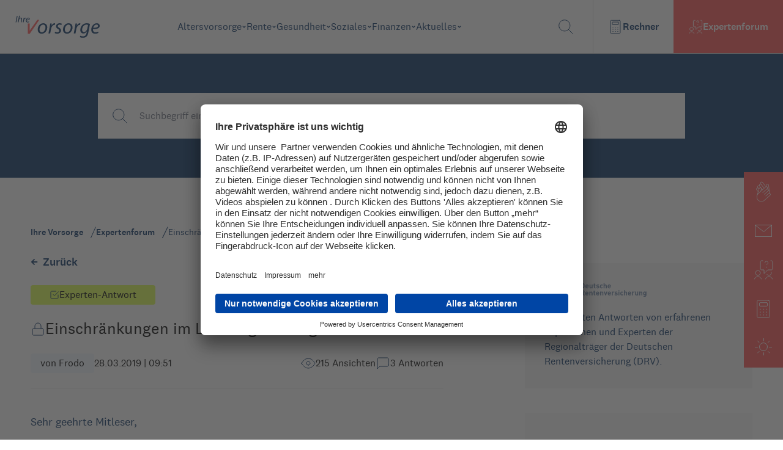

--- FILE ---
content_type: text/html; charset=utf-8
request_url: https://www.ihre-vorsorge.de/expertenforum/einschraenkungen-im-leistungsvermoegen
body_size: 9938
content:
<!DOCTYPE html><html xmlns="http://www.w3.org/1999/xhtml" lang="de" xml:lang="de"><head><meta charSet="utf-8"/><meta name="viewport" content="width=device-width"/><link rel="icon" href="/favicon.ico"/><title>Einschränkungen im Leistungsvermögen | Ihre Vorsorge</title><meta name="description" content="Sehr geehrte Mitleser,

kann mir jemand folgendes erklären?
In meiner Leistungsbeurteilung der DRV steht bei den Einschränkun..."/><meta name="robots" content="index,follow"/><meta name="twitter:site" content="@ihre_vorsorge"/><meta property="og:title" content="Einschränkungen im Leistungsvermögen | Ihre Vorsorge"/><meta property="og:description" content="Sehr geehrte Mitleser,

kann mir jemand folgendes erklären?
In meiner Leistungsbeurteilung der DRV steht bei den Einschränkun..."/><meta property="og:url" content="https://www.ihre-vorsorge.de/expertenforum/einschraenkungen-im-leistungsvermoegen"/><meta property="og:type" content="website"/><meta property="og:image" content="https://ihre-vorsorge.de/assets/images/Expertenforum.jpg"/><meta property="og:locale" content="de_DE"/><meta name="keywords" content="Altersvorsorge, Rente, Finanzen, Gesundheit, betriebliche Altersvorsorge, gesetzliche Rente, Rentenversicherung, Deutsche Rentenversicherung, Knappschaft Bahn See"/><meta name="author" content="Deutsche Rentenversicherung Rheinland, Königsallee 71, 40215 Düsseldorf"/><link rel="canonical" href="https://www.ihre-vorsorge.de/expertenforum/einschraenkungen-im-leistungsvermoegen"/><meta name="next-head-count" content="16"/><link rel="preload" href="/fonts/national_2_regular-webfont.woff" as="font" crossorigin="" type="font/woff2"/><link rel="preload" href="/fonts/national_2_regular_italic-webfont.woff" as="font" crossorigin="" type="font/woff2"/><link rel="preload" href="/fonts/national_2_medium-webfont.woff" as="font" crossorigin="" type="font/woff2"/><link rel="preload" href="/fonts/heldanedisplay-regular-webfont.woff" as="font" crossorigin="" type="font/woff2"/><script type="application/ld+json">{"@context":"https://schema.org","@type":"Organization","url":"https://www.ihre-vorsorge.de/","logo":"https://www.ihre-vorsorge.de/IhreVorsorge-GoogleOrganziation.png"}</script><link rel="preload" href="/_next/static/css/9a0c35e98d5946bf.css" as="style"/><link rel="stylesheet" href="/_next/static/css/9a0c35e98d5946bf.css" data-n-g=""/><noscript data-n-css=""></noscript><script defer="" nomodule="" src="/_next/static/chunks/polyfills-0d1b80a048d4787e.js"></script><script src="/_next/static/chunks/webpack-2c34cf870e2d2dc1.js" defer=""></script><script src="/_next/static/chunks/framework-ccbc98bda967a561.js" defer=""></script><script src="/_next/static/chunks/main-97db145fa49b6c93.js" defer=""></script><script src="/_next/static/chunks/pages/_app-e3e673feaa83b688.js" defer=""></script><script src="/_next/static/chunks/29107295-fbcfe2172188e46f.js" defer=""></script><script src="/_next/static/chunks/962-eed50fa7b9b22267.js" defer=""></script><script src="/_next/static/chunks/675-490fe69d235b0ad3.js" defer=""></script><script src="/_next/static/chunks/163-c771114c424e7481.js" defer=""></script><script src="/_next/static/chunks/375-c40e1bf624a0e447.js" defer=""></script><script src="/_next/static/chunks/554-55ae776ba5d92ba6.js" defer=""></script><script src="/_next/static/chunks/212-6b79165d022a325d.js" defer=""></script><script src="/_next/static/chunks/623-889dc0dd700fde19.js" defer=""></script><script src="/_next/static/chunks/215-347650f07eaa2ff3.js" defer=""></script><script src="/_next/static/chunks/pages/expertenforum/%5Bslug%5D-0153e8bf4a2009bc.js" defer=""></script><script src="/_next/static/BqUvdWAYSZsSrDR8f-wxH/_buildManifest.js" defer=""></script><script src="/_next/static/BqUvdWAYSZsSrDR8f-wxH/_ssgManifest.js" defer=""></script></head><body><div id="__next"><div class="flex h-screen w-screen items-center justify-center"><span style="background:transparent !important;width:85px;height:85px;border-radius:100%;border:2px solid;border-top-color:black;border-bottom-color:transparent;border-left-color:black;border-right-color:black;display:inline-block;animation:react-spinners-ClipLoader-clip 0.75s 0s infinite linear;animation-fill-mode:both"></span></div></div><script id="__NEXT_DATA__" type="application/json">{"props":{"pageProps":{"articles":[{"id":1215,"Titel":"Anlagestrategie: So gibt’s noch drei Prozent Sparzinsen","Untertitel":"Neukundenaktionen, Bestandszinsen, Einlagensicherung: Erfahren Sie, wie Sie beim Tagesgeld mehr herausholen – und wann Festgeld mit längerer Laufzeit die bessere Wahl ist.","Slug":"/finanzen/allgemein-finanzen/anlagestrategie-so-gibt-s-noch-drei-prozent-sparzinsen","Bild":{"id":5354,"url":"/uploads/imago0092675735h_spar_vermoegen_steigende_muenzstapel_mit_einmachglas_und_roter_pfeil_nach_oben_1920_24710e10fb.webp","alternativeText":"Sparen: Steigende Münzstapel mit Einmachglas voller Münzen. Bild: IMAGO / Panthermedia"},"Kategorie":{"id":7,"Name":"Finanzen","Slug":"finanzen"},"Subkategorie":{"id":23,"Name":" Finanzen allgemein","Slug":"allgemein-finanzen"},"Tags":[{"id":235,"Name":"Geldanlage","Slug":"geldanlage"},{"id":139,"Name":"Sparer","Slug":"sparer"},{"id":255,"Name":"Zins","Slug":"zins"}],"readingTime":11},{"id":1214,"Titel":"BU-Antrag abgelehnt: was tun? ","Untertitel":"Die gute Nachricht zuerst: Eine Ablehnung muss nicht das letzte Wort sein. Alles über Rechte, Optionen und Strategien, um doch noch eine Leistung zu erhalten.","Slug":"/finanzen/private-vorsorge/bu-antrag-abgelehnt-was-tun","Bild":{"id":5811,"url":"/uploads/Adobe_Stock_374310056_tablet_berufsunfaehigkeit_mit_stethoskop_371d5454a6.webp","alternativeText":"Tablet mit dem Wort \"Berufsunfähigkeit\" auf dem Bildschirm, darauf liegt ein Stethoskop."},"Kategorie":{"id":7,"Name":"Finanzen","Slug":"finanzen"},"Subkategorie":{"id":5,"Name":"Private Vorsorge","Slug":"private-vorsorge"},"Tags":[{"id":89,"Name":"Arbeit \u0026 Beruf","Slug":"arbeit-und-beruf"},{"id":42,"Name":"Versicherungen","Slug":"versicherungen"},{"id":227,"Name":"Soziales","Slug":"soziales"}],"readingTime":5},{"id":1065,"Titel":"Rente und Steuern","Untertitel":"Staatlich geförderte Altersvorsorge funktioniert nach dem Prinzip der nachgelagerten Besteuerung. Wie Alters-, Riester-, und Betriebsrenten versteuert werden.","Slug":"/rente/gesetzliche-rente/rentenbesteuerung","Bild":{"id":4431,"url":"/uploads/imago0135357611h_businessmann_umrahmt_ein_transparentes_sparschwein_mit_1_euro_muenzen_1920_f21bb47364.webp","alternativeText":"Businessmann umfasst ein transparentes Sparschwein mit 1-Euro-Münzen. Bild: IMAGO / Panthermedia / Andriy Popov"},"Kategorie":{"id":2,"Name":"Rente","Slug":"rente"},"Subkategorie":{"id":6,"Name":"Gesetzliche Rente","Slug":"gesetzliche-rente"},"Tags":[{"id":294,"Name":"Altersvorsorge","Slug":"altersvorsorge"}],"readingTime":7},{"id":1062,"Titel":"Rente und Minijobs","Untertitel":"Minijobs sind generell rentenversicherungspflichtig. Wer keine eigenen Rentenbeiträge zahlen will, kann das tun, muss aber auf eventuell wichtige Leistungen wie eine Reha oder die staatlichen Zulagen zur Riester-Rente verzichten. ","Slug":"/rente/gesetzliche-rente/rentenbeitraege-bei-minijobs-bringen-vorteile","Bild":{"id":4437,"url":"/uploads/imago0121772516h_frau_mit_gummihandschuhen_reinigt_fensterjalousien_1920_091f7194db.webp","alternativeText":"Frau mit Gummihandschuhen reinigt Fenster-Jalousien. Bild: IMAGO / Panthermedia / Ronalds Stikans"},"Kategorie":{"id":2,"Name":"Rente","Slug":"rente"},"Subkategorie":{"id":6,"Name":"Gesetzliche Rente","Slug":"gesetzliche-rente"},"Tags":[{"id":109,"Name":"Minijob","Slug":"minijob"},{"id":89,"Name":"Arbeit \u0026 Beruf","Slug":"arbeit-und-beruf"}],"readingTime":6},{"id":1060,"Titel":"Rente und Pflege","Untertitel":"Wer Angehörige ehrenamtlich pflegt, bekommt Entgeltpunkte auf dem Rentenkonto gutgeschrieben. Die Rentenversicherung rechnet die Pflegezeit als Beitragszeit.","Slug":"/rente/gesetzliche-rente/rente-und-pflege-entgeltpunkte-fuer-angehoerige","Bild":{"id":4401,"url":"/uploads/wdv_404200_frau_schiebt_mann_im_rollstuhl_gespiegelt_ddd6394896.webp","alternativeText":null},"Kategorie":{"id":2,"Name":"Rente","Slug":"rente"},"Subkategorie":{"id":6,"Name":"Gesetzliche Rente","Slug":"gesetzliche-rente"},"Tags":[{"id":104,"Name":"Pflege","Slug":"pflege"}],"readingTime":5},{"id":1061,"Titel":"Rente und Scheidung","Untertitel":"Geht eine Ehe in die Brüche, werden die Rentenansprüche aus der Ehezeit je zur Hälfte unter beiden Partnern aufgeteilt. Es kommt zum Versorgungsausgleich.","Slug":"/rente/gesetzliche-rente/rente-und-scheidung-versorgungsausgleich","Bild":{"id":4452,"url":"/uploads/imago0101854427h_frau_sitzt_bei_sonnenuntergang_alleine_auf_einer_doppelschaukel_1920_5b85347508.webp","alternativeText":"Frau sitzt bei Sonnenuntergang alleine auf einer Schaukel, neben ihr ein leerer Platz. Bild: IMAGO / Panthermedia / Antonio Guillem"},"Kategorie":{"id":2,"Name":"Rente","Slug":"rente"},"Subkategorie":{"id":6,"Name":"Gesetzliche Rente","Slug":"gesetzliche-rente"},"Tags":[{"id":215,"Name":"Versorgungsausgleich","Slug":"versorgungsausgleich"}],"readingTime":6}],"forumStatus":{"message":"Liebe Userin, lieber User, \n\nfür Fragen und Antworten öffnet das Expertenforum wieder am Montag, 26.01.2026. Über die Suchfunktion können Sie jederzeit prüfen, ob bereits Informationen zu Ihrem Anliegen vorliegen.  \n\nWir wünschen Ihnen ein schönes Wochenende!\n\nIhr Team von \nihre-vorsorge.de","closed":true},"content":{"id":40792,"author":"Frodo","slug":"einschraenkungen-im-leistungsvermoegen","title":"Einschränkungen im Leistungsvermögen","message":"Sehr geehrte Mitleser,\r\n\r\nkann mir jemand folgendes erklären?\r\nIn meiner Leistungsbeurteilung der DRV steht bei den Einschränkungen, dass ich bei Arbeitsaufnahme keine langen Anfahrtswegen haben darf und keinen Stress.\r\nJetzt frage ich mich, ob es hierfür irgendeine Definition (gibt`s ja in Deutschlang eigentlich immer für alles)gibt oder ob das eine ganz individuelle Einschränkung bedeutet?\r\nUnd wie setze ich das um bei einer Arbeitssuche?\r\n\r\nVielen Dank.","date":"2019-03-28T09:51:28.000Z","closed":true,"views":214,"viewsIDs":["b04aa8f2-286f-4c6e-ad27-0fa6a916ba78","e68859b3-9d9c-4a74-91b5-87a24ab15fdc","47c36f3f-9be1-47ad-a35e-1be07124c195","04b1a53d-d9f6-4ee0-87be-f21354037398","8da979ed-47c1-471c-885d-77efe275f3f7","b1c06db5-742b-4994-b191-793ec6b8a6a3","54db3916-a174-47ed-b5ca-9bdcf1dc28b9","7f82fb30-8a48-49d8-ac13-1c7e699a1383","5aa11b30-6f3b-4a54-adbb-eb9af368331f","c255b7a1-13fe-4036-9c4c-a5ad2fad6b54","78a3d953-e8ab-41b7-85e1-4d50f5c6fe73","704c0192-3d7f-4591-8cf8-71b88e6ac7fc","fa99e5c4-dca1-4cb1-9d22-1a175df31833","05c7975c-1dce-47f2-b002-c03a90ba2cd7","7dad724e-6c71-4b5b-91cc-f425860d5211","9b00412f-69a5-4529-9b0a-331dde240145","8d302653-fc01-4644-b941-f8a09b09f019","e02135e0-284a-4308-ba4f-42270b5b276b","920cd364-2b45-4d01-a418-b8b5702ba9e5","8403a3c4-439a-45c5-b9a6-321c3642a106","63cdfe7a-a1f0-49e2-b99d-73bf1a184447","6347bea4-e9c8-4ce0-a1ef-1af52815797d","9cdb5838-27a2-4d33-9413-36c0e146048d","bd188cc8-386c-430d-9328-d75bee5c8423","0cea35c2-64b2-440e-92be-1972dda8ffb3","4255a21d-068c-4b4a-bd10-a8b610e2a0e1","1d8afe92-e8bc-41b1-81f2-d776a9c2ae2a","f9b97ec1-c803-4907-8e3a-a24cf8b23a4b","4a797b0b-4235-4e51-ba1a-f4bc8f690f8b","94cd705c-5009-458f-b922-1ec5a09d8d30","649be46c-a2b2-45f3-9954-a4f4bc2cf39b","bfb6d4ef-9ba2-4136-97a6-4fab26516859","1290c423-7df2-431e-b92d-3027a18d087a","1a4ed257-71e0-4213-a4a4-d455b2535737","9a7cda69-3b7c-40d5-9933-539ed1107bbb","9c833ab3-44f8-4a61-ac39-2f5ff404e048","e774bd61-b9fc-438a-98e6-d256dc7efc5b","f52906fe-f12e-4441-95ba-efa5d365975f","1c857670-7b95-46a5-a661-82b124d8cba1","e9ea7975-2d56-4f83-a4cc-974462ce9cf6","e88008de-e9b5-45c1-bf46-d819f64a3c5a","ad4ac2b2-58b4-4e09-bad1-235b032e0624","f811a396-94d3-4bb4-8130-61c9054e2ffc","83a243ee-5a7b-4cd8-aae2-d6bd6c7eacaf","b50956e9-4b44-4371-9a13-88efb69f7d1b","e2b9f633-4e3f-487a-95ca-a40de9131bcc","334e2bc7-ef16-4ed6-b33e-d836880a45af","37ffe3a9-904e-4190-bf74-c9b7f3fb4adf","e7ec1289-9af7-4d6f-8b57-db22bec352b4","c2c0751c-7014-4263-b8ca-8296a26d3021","7765404e-26a3-4719-b959-ba279746a2a8","011b940a-cb88-4b60-84a9-50f868ce87a7","7e438e07-08f9-4e5b-a92c-1e0b5427afdf","b8097557-db23-43db-a780-62ecb1b52e6a","ceb46066-447f-4ef1-b315-7fb12713f75d","58b4eff7-134b-40c6-8d9d-f9fb90197722","ecf8db8c-ee1c-4a90-b4f4-2f3fb92153a1","d4dddb43-ce88-4193-92ad-765ab844827d","c3889281-6090-4cc5-8661-a8099bed43ee","580a264a-c733-4912-b083-e4fe3118d5cc","88afdea5-90d0-4914-807d-39f59a42ac5a","f9070842-3f78-4b75-b342-8c451e34ca99","61356929-9f51-4847-beeb-eae38954065c","9aaf759b-5deb-4ec7-b5ff-0bf3c9bfee78","030622ef-65aa-4623-a30a-86e091bf7c98","220991ef-6079-43c5-b526-9544dd0e36b1","26e32669-0359-408c-89f8-fbe183d7bc91","0ad1cb1b-beee-41d1-8323-963b83737f20","040cfbbb-a55f-4f3c-a63b-88e3be738598","c9b96a7c-4f2f-408d-b724-01747b8ceb83","479ca2fb-615c-4a3a-b2a4-9f41c56e259c","828680a3-d9a3-40dd-adae-a0ae69d913bf","b9dc1d17-7608-4a2b-b2ca-fd74961b5f4a","0b578f59-8d4d-4a27-966e-58efa0da1407","d22d4e90-383f-4080-90d0-62a550b058d2","1a4a7c1b-a959-4f01-91f7-b922136e8675","25ce46fb-5e68-43f4-8f15-9dd602c13707","6d8ccb62-3b9d-4f12-bb33-bc857d477681","25b0ad7f-7731-4dab-9d38-9a876f344767","891f2d8e-5170-4df3-ba69-8d3bcbccba18","7e4cc410-7a0e-4952-ab7e-9f118c49b865","6b6a07de-9e13-451e-a740-26d629d0508f","0dbe29e1-a3f6-473a-a1b9-35991b25c44d","a3e3d209-3cbe-4e88-ab95-6e690e7994d0","6580ae17-0881-4ae3-9141-fbe7b1e581ca","0ba9660f-5f70-42e0-873b-c25925108eb3","e8415570-3d88-4983-858d-1b0db51be853","26cfc1d3-8991-4cd3-92f1-bc44a5947c9d","f87d7c37-afe7-44d5-b23b-3f45386e9b23","d959d1fe-ccc2-484d-9688-eaaa455b79c5","f3341210-485c-4931-a354-e510cc0dfc21","599b03f6-d14f-46e0-8411-70ea9d51c1fc","329b05e7-b888-4f03-a6b5-98b077a9fd9c","e999c856-3edf-4cb4-b844-126faf17459c","2f766ce2-4c15-456c-bb78-d8cae78b1bac","8dcc9e16-c707-45b4-9199-8c07e72c548e","2781991b-357c-486d-a73b-8fe437b833fd","e00e4bb9-cdf7-4acf-ac54-f3827cb8f556","8140f8d4-5970-41c2-a5c0-7ce5f99ed154","14602d2b-aeb1-473b-ba39-bff4ef41ec7a","713b0766-5aeb-4c2a-8be7-b2fe55d443c4","c794bf3a-25ea-4bbc-9253-1120239af6eb","cab3de21-01b7-44be-9325-a31660d36794","a3f377e4-53f1-4895-b19e-2a549be8470b","5024d88c-418b-42ed-b539-8769ffd01f22","7c34bb6c-1657-4bd9-872e-297cf0a929e1","0ecc1cd6-572f-4896-9f90-9cd113e9d1f8","754b976f-ecf0-4f9a-ad07-2120463a7b3f","924c8464-5fb5-4c54-9463-2b90540076c1","dbe67570-178e-47a2-89c9-bbe7c2e2ee07","ec1b40a2-2de4-4dba-a73a-fc1d97af41cc","8f95d242-a7d1-451f-8fba-af9673e60f05","def46447-efda-48ef-a633-740f777fa291","37783248-ea41-45b9-87a8-6bcfeadf23b0","9ad736a0-b940-4fa5-a64d-53e3c2b88016","76c0eddb-6089-450e-8818-469707ff6d11","57b6c753-1248-470c-8f2b-f175c64bad17","c7530d78-2e12-4282-8fbf-f98148d1d675","6958ce9c-cb6b-4569-9db9-90833ba12c53","ee1fe9db-d1ff-46b9-b2c5-b2c8891caa5b","544ddc82-de2c-48f1-80b3-5d078e6fb009","03e485c0-e6d3-46e1-a92c-7bab71d34530","3952a020-4071-4f6a-bbcc-7bde50ea8270","3469a9ad-db0f-4317-8d99-182dd4127079","7b54fb52-06d5-458d-ba65-aba62154e11c","1200fbce-e5ec-455f-8759-46174170000d","9fe00a22-5ed0-485d-b348-746e26c5609a","991ac053-9e23-40ac-b22a-e605f3454583","eb50eade-87eb-4820-8dd2-14db595648d2","4681651f-5512-4083-8357-f1dd41e3827a","4d4c9f3b-0212-4753-b0c2-ad1814d3bbac","397a8666-34a9-4183-8de3-fef2a959bf7a","6fd42ae1-458f-47a2-bbc9-2bdd784a0485","a25c4db7-bc91-4beb-97d1-3c4de421fb88","7d188df3-1537-4757-8c7c-152e889d7ee7","f0a924f7-c9ca-44b9-8d2f-c681dcbedc0a","6fa3e86e-b0fe-48e5-8407-b9e9fd187556","c731ac9f-7662-4578-8396-f4f405c38529","8204d8d0-69e7-4b6c-b6ea-180d6530df6c","4894e9ce-9ea4-49b0-8ed2-221d050ce1f5","eedcbce8-75dd-43a0-a5cc-0ec6ff064269","82206c9e-d905-4f97-b8b1-2e7266a90812","4e2b9486-c8d3-4b8e-8bfb-61a421bc91b4","0fe424d4-1836-42c1-8be1-2119c3ca3160","62c1c8b5-9f64-49dd-9e79-03b42c92300b","474c4fa3-8268-46c2-a154-a0f4e19adf0a","db6aca4a-8007-45a8-b97d-19086fcf6021","b8f9f644-cac9-46c3-831c-e0d6c5fb410c","bcb07868-d45f-4dfa-ada2-d5eecec3c770","65e2ccec-ff69-42a8-91ce-3d4bcf224d36","ec3645cd-c13d-49c3-869a-a05279ebb404","7169cfc8-1780-45c3-bda9-d1ac855f3e5c","68578638-9857-4590-b0ed-8f1f6ad8ca47","b25a2749-3bfe-4da5-a785-cc0da645cd6e","8d336279-1b3d-445b-906c-02fc17b25ee1","638a2a06-8ef5-435c-8aa2-e5593efc3a51","9e49d411-a872-49e3-a699-f33b682c1466","4a2a9e12-f90d-4d29-a516-4a71013be010","575e0bad-f31d-4b60-8fed-50c4faae12ae","92f72025-4738-4f89-9db2-08a254e88455","f5f94630-664e-4d5f-b472-f6e6ef7a3fa3","bf1666fe-ff1b-4854-bbe9-c01a76e845c3","e66be9ff-243c-44fb-857e-ebed67ca0448","d45de596-4fcc-4754-bee9-71f4ae8c5a72","36c8fbc0-36f2-4720-8e36-f94ea7086540","7e24c751-0461-465f-aaea-db73a482a010","08ef0a30-5c53-4ff2-be64-1dd7b7c1bcd2","f24256ce-6399-45fe-afbf-51e211813892","6129b8b5-57e4-479f-a735-3694cb8e7007","98b7a371-30dd-406a-9969-14a460313199","d435cc8a-d094-4650-9c62-d387de3fd941","f56dc16b-12dc-4360-9ae4-f31249c613e7","de23e838-d1d3-4a6e-96e5-1620aa6d8a02","5c605c77-447f-45b7-9595-410c1129e34f","76bbe022-2d77-4184-b9c0-4adb4e912293","06b008dc-8ff4-4ded-bc6b-959e089715be","c7143eca-ffcb-45e0-b558-a8c3245f065e","7ddeaabb-1b71-4a0a-9da1-76172c49e61b","ccea27f8-bfe6-44e8-9105-7b4b2dc3aad3","366a860d-1414-42ca-8d4a-2d45312c6bea","c9e180c4-d58a-4939-a8e7-531002588185","f8c06ddf-a5cc-44c7-9ffc-4503d80fb80b","353becce-10e7-45a6-b353-05c5cedbf3fa","70604665-50ac-4112-b9a5-e39b49e80723","78d89cd9-bcc7-4895-a98b-44c857e170a7","3614ce1d-185b-4bfb-8008-4bae602e3722","f89730fd-6f98-459a-a890-95dc2e446e65","12fd0a56-8c1c-4e3a-bea8-083bf850fd1a","89e0ff7a-95ce-4116-9a16-5615b686ef41","303650e3-907c-494c-afb7-218b9813539e","62892723-e234-4b0f-8f42-2643f24e2e48","2b7ad9c1-cb8d-4d47-8020-369bce02a0e1","1d1a0c9f-78fe-4a70-a13b-3f8072c1dc9c","633e51b0-7eae-4964-bb03-5b61a3a3b744","3852cbb8-9ae4-44e1-a743-d4596d2de311","4869ca5d-686a-4a7f-8670-3decad3b2446","943fb059-30d6-4416-b302-e77f05121b4c","717013c7-a2ce-4899-a283-29aae962192b","e0410183-468f-4692-91fc-5b3ad5b15dc6","2045dabd-02d3-4a0c-a46d-eb9fe92a2003","969c0b63-708d-4c7f-b78c-b79ad50acad1","3bb8de54-d836-412b-860e-7da630ef3294","89d8f85c-5d63-45cc-90dc-d014a5b4cc14","6a1bb5dd-be2d-4075-9eb2-3e8364849302","ed9f452e-39ec-464f-a2ea-f685d7f2c6ce","0b2f5283-2db7-42cc-9144-a3291714aed7","7ecd0280-ada3-4a17-b9fe-a83df6c6f098","875a1efb-eacf-4fb6-86e9-2eb920629546","07a522df-b517-4fcd-9faa-c4606278ed89","5204a720-2b3e-4e2e-a6b1-a7535edff6e6","8466b501-5693-48b7-9012-957b9db756f1","47825152-15d7-4ede-bbd5-b8ddac50a253","7b4c071b-82e5-4bad-81ed-67e7935bd6ed","0dc39fdb-3a6d-4885-bdc6-d3960b9e3363"],"answers":[{"id":318680,"createdAt":"2023-06-03T10:58:24.440Z","publishedAt":"2019-03-28T10:26:41.000Z","ursprungliches_datum":"2019-03-28T10:26:41.000Z","Nachricht":"Das sind \"übliche\" Leistungseinschränkungen.\r\n\r\nWelche Pendelzeit Sie als gesundheitlich machbar empfinden, ist sicher ein erster Hinweis. Grundsätzlich ist eine Pendelzeit von insges. 2 1/4 Stunden zumutbar. Davon ausgehend sollte eine Pendelzeit von insges. 1 Stunde möglich sein.\r\n\r\nEine Arbeit ganz ohne Stress gibt es nicht und ist auch nicht gemeint. Es sollen Arbeiten vermieden werden, in denen erhöhter Stress herrscht.  Das ist z.B. dann, wenn die Arbeitsleistung direkten Einfluss auf den Lohn hat (Akkord) oder das Konfliktpotential sehr hoch ist (Beschwerde-Hotline ...).","Name":"???","Forum":{"id":40792},"ParentExpertenAntwort":null,"ExpertenAntworten":[],"Antworten":[],"ParentAntwort":null},{"id":318685,"createdAt":"2023-06-03T10:58:24.440Z","publishedAt":"2019-03-28T10:54:27.000Z","ursprungliches_datum":"2019-03-28T10:54:27.000Z","Nachricht":"\r\n\r\nBei der Umsetzung einer Arbeitssuche wird es schwierig werden. Versuche eine volle EMR zu bekommen oder Alternativ eine Arbeitsmarktrente. ","Name":"Theo","Forum":{"id":40792},"ParentExpertenAntwort":null,"ExpertenAntworten":[],"Antworten":[],"ParentAntwort":null},{"id":318699,"createdAt":"2023-06-03T19:54:28.342Z","publishedAt":"2019-03-28T12:58:50.000Z","ursprungliches_datum":"2019-03-28T12:58:50.000Z","Nachricht":[{"__component":"inhalt.abschnitt","id":1493844,"Text":"Hallo Frodo,\r\n\r\nbei den in der Leistungsbeurteilung genannten Einschränkungen handelt es sich um Formulierungen Ihres Rentenversicherungsträgers, die Ihren individuellen Einzelfall betreffen. Wir empfehlen Ihnen daher, sich an den für Sie zuständigen Rentenversicherungsträger zu wenden. Dieser gibt Ihnen gerne genaue Auskunft hinsichtlich Ihrer Einschränkungen.\r\n\r\nMit freundlichen Grüßen "}],"Forum":{"id":40792},"ParentExpertenAntwort":null,"ExpertenAntworten":[],"Expert":{"id":135,"Berechtigung":"Expert"},"Antworten":[],"ParentAntwort":null,"expert":true}],"expertenAnswers":[{"id":318699,"createdAt":"2023-06-03T19:54:28.342Z","publishedAt":"2019-03-28T12:58:50.000Z","ursprungliches_datum":"2019-03-28T12:58:50.000Z","Nachricht":[{"__component":"inhalt.abschnitt","id":1493844,"Text":"Hallo Frodo,\r\n\r\nbei den in der Leistungsbeurteilung genannten Einschränkungen handelt es sich um Formulierungen Ihres Rentenversicherungsträgers, die Ihren individuellen Einzelfall betreffen. Wir empfehlen Ihnen daher, sich an den für Sie zuständigen Rentenversicherungsträger zu wenden. Dieser gibt Ihnen gerne genaue Auskunft hinsichtlich Ihrer Einschränkungen.\r\n\r\nMit freundlichen Grüßen "}],"Forum":{"id":40792},"ParentExpertenAntwort":null,"ExpertenAntworten":[],"Expert":{"id":135,"Berechtigung":"Expert"},"Antworten":[],"ParentAntwort":null,"expert":true}],"onTop":false}},"__N_SSP":true},"page":"/expertenforum/[slug]","query":{"slug":"einschraenkungen-im-leistungsvermoegen"},"buildId":"BqUvdWAYSZsSrDR8f-wxH","isFallback":false,"gssp":true,"customServer":true,"scriptLoader":[]}</script></body></html>

--- FILE ---
content_type: text/css; charset=UTF-8
request_url: https://www.ihre-vorsorge.de/_next/static/css/9a0c35e98d5946bf.css
body_size: 21185
content:
.swiper-virtual .swiper-slide{-webkit-backface-visibility:hidden;transform:translateZ(0)}.swiper-virtual.swiper-css-mode .swiper-wrapper:after{content:"";position:absolute;left:0;top:0;pointer-events:none}.swiper-virtual.swiper-css-mode.swiper-horizontal .swiper-wrapper:after{height:1px;width:var(--swiper-virtual-size)}.swiper-virtual.swiper-css-mode.swiper-vertical .swiper-wrapper:after{width:1px;height:var(--swiper-virtual-size)}:root{--swiper-navigation-size:44px}.swiper-button-next,.swiper-button-prev{position:absolute;top:50%;width:calc(var(--swiper-navigation-size) / 44 * 27);height:var(--swiper-navigation-size);margin-top:calc(0px - (var(--swiper-navigation-size) / 2));z-index:10;cursor:pointer;display:flex;align-items:center;justify-content:center;color:var(--swiper-navigation-color,var(--swiper-theme-color))}.swiper-button-next.swiper-button-disabled,.swiper-button-prev.swiper-button-disabled{opacity:.35;cursor:auto;pointer-events:none}.swiper-button-next.swiper-button-hidden,.swiper-button-prev.swiper-button-hidden{opacity:0;cursor:auto;pointer-events:none}.swiper-navigation-disabled .swiper-button-next,.swiper-navigation-disabled .swiper-button-prev{display:none!important}.swiper-button-next:after,.swiper-button-prev:after{font-family:swiper-icons;font-size:var(--swiper-navigation-size);text-transform:none!important;letter-spacing:0;font-variant:normal;line-height:1}.swiper-button-prev,.swiper-rtl .swiper-button-next{left:10px;right:auto}.swiper-button-prev:after,.swiper-rtl .swiper-button-next:after{content:"prev"}.swiper-button-next,.swiper-rtl .swiper-button-prev{right:10px;left:auto}.swiper-button-next:after,.swiper-rtl .swiper-button-prev:after{content:"next"}.swiper-button-lock{display:none}.swiper-pagination{position:absolute;text-align:center;transition:opacity .3s;transform:translateZ(0);z-index:10}.swiper-pagination.swiper-pagination-hidden{opacity:0}.swiper-pagination-disabled>.swiper-pagination,.swiper-pagination.swiper-pagination-disabled{display:none!important}.swiper-horizontal>.swiper-pagination-bullets,.swiper-pagination-bullets.swiper-pagination-horizontal,.swiper-pagination-custom,.swiper-pagination-fraction{bottom:10px;left:0;width:100%}.swiper-pagination-bullets-dynamic{overflow:hidden;font-size:0}.swiper-pagination-bullets-dynamic .swiper-pagination-bullet{transform:scale(.33);position:relative}.swiper-pagination-bullets-dynamic .swiper-pagination-bullet-active,.swiper-pagination-bullets-dynamic .swiper-pagination-bullet-active-main{transform:scale(1)}.swiper-pagination-bullets-dynamic .swiper-pagination-bullet-active-prev{transform:scale(.66)}.swiper-pagination-bullets-dynamic .swiper-pagination-bullet-active-prev-prev{transform:scale(.33)}.swiper-pagination-bullets-dynamic .swiper-pagination-bullet-active-next{transform:scale(.66)}.swiper-pagination-bullets-dynamic .swiper-pagination-bullet-active-next-next{transform:scale(.33)}.swiper-pagination-bullet{width:var(--swiper-pagination-bullet-width,var(--swiper-pagination-bullet-size,8px));height:var(--swiper-pagination-bullet-height,var(--swiper-pagination-bullet-size,8px));display:inline-block;border-radius:50%;background:var(--swiper-pagination-bullet-inactive-color,#000);opacity:var(--swiper-pagination-bullet-inactive-opacity,.2)}button.swiper-pagination-bullet{border:none;margin:0;padding:0;box-shadow:none;-webkit-appearance:none;-moz-appearance:none;appearance:none}.swiper-pagination-clickable .swiper-pagination-bullet{cursor:pointer}.swiper-pagination-bullet:only-child{display:none!important}.swiper-pagination-bullet-active{opacity:var(--swiper-pagination-bullet-opacity,1);background:var(--swiper-pagination-color,var(--swiper-theme-color))}.swiper-pagination-vertical.swiper-pagination-bullets,.swiper-vertical>.swiper-pagination-bullets{right:10px;top:50%;transform:translate3d(0,-50%,0)}.swiper-pagination-vertical.swiper-pagination-bullets .swiper-pagination-bullet,.swiper-vertical>.swiper-pagination-bullets .swiper-pagination-bullet{margin:var(--swiper-pagination-bullet-vertical-gap,6px) 0;display:block}.swiper-pagination-vertical.swiper-pagination-bullets.swiper-pagination-bullets-dynamic,.swiper-vertical>.swiper-pagination-bullets.swiper-pagination-bullets-dynamic{top:50%;transform:translateY(-50%);width:8px}.swiper-pagination-vertical.swiper-pagination-bullets.swiper-pagination-bullets-dynamic .swiper-pagination-bullet,.swiper-vertical>.swiper-pagination-bullets.swiper-pagination-bullets-dynamic .swiper-pagination-bullet{display:inline-block;transition:transform .2s,top .2s}.swiper-horizontal>.swiper-pagination-bullets .swiper-pagination-bullet,.swiper-pagination-horizontal.swiper-pagination-bullets .swiper-pagination-bullet{margin:0 var(--swiper-pagination-bullet-horizontal-gap,4px)}.swiper-horizontal>.swiper-pagination-bullets.swiper-pagination-bullets-dynamic,.swiper-pagination-horizontal.swiper-pagination-bullets.swiper-pagination-bullets-dynamic{left:50%;transform:translateX(-50%);white-space:nowrap}.swiper-horizontal>.swiper-pagination-bullets.swiper-pagination-bullets-dynamic .swiper-pagination-bullet,.swiper-pagination-horizontal.swiper-pagination-bullets.swiper-pagination-bullets-dynamic .swiper-pagination-bullet{transition:transform .2s,left .2s}.swiper-horizontal.swiper-rtl>.swiper-pagination-bullets-dynamic .swiper-pagination-bullet{transition:transform .2s,right .2s}.swiper-pagination-progressbar{background:rgba(0,0,0,.25);position:absolute}.swiper-pagination-progressbar .swiper-pagination-progressbar-fill{background:var(--swiper-pagination-color,var(--swiper-theme-color));position:absolute;left:0;top:0;width:100%;height:100%;transform:scale(0);transform-origin:left top}.swiper-rtl .swiper-pagination-progressbar .swiper-pagination-progressbar-fill{transform-origin:right top}.swiper-horizontal>.swiper-pagination-progressbar,.swiper-pagination-progressbar.swiper-pagination-horizontal,.swiper-pagination-progressbar.swiper-pagination-vertical.swiper-pagination-progressbar-opposite,.swiper-vertical>.swiper-pagination-progressbar.swiper-pagination-progressbar-opposite{width:100%;height:4px;left:0;top:0}.swiper-horizontal>.swiper-pagination-progressbar.swiper-pagination-progressbar-opposite,.swiper-pagination-progressbar.swiper-pagination-horizontal.swiper-pagination-progressbar-opposite,.swiper-pagination-progressbar.swiper-pagination-vertical,.swiper-vertical>.swiper-pagination-progressbar{width:4px;height:100%;left:0;top:0}.swiper-pagination-lock{display:none}.swiper-scrollbar{border-radius:10px;position:relative;-ms-touch-action:none;background:rgba(0,0,0,.1)}.swiper-scrollbar-disabled>.swiper-scrollbar,.swiper-scrollbar.swiper-scrollbar-disabled{display:none!important}.swiper-horizontal>.swiper-scrollbar,.swiper-scrollbar.swiper-scrollbar-horizontal{position:absolute;left:1%;bottom:3px;z-index:50;height:5px;width:98%}.swiper-scrollbar.swiper-scrollbar-vertical,.swiper-vertical>.swiper-scrollbar{position:absolute;right:3px;top:1%;z-index:50;width:5px;height:98%}.swiper-scrollbar-drag{height:100%;width:100%;position:relative;background:rgba(0,0,0,.5);border-radius:10px;left:0;top:0}.swiper-scrollbar-cursor-drag{cursor:move}.swiper-scrollbar-lock{display:none}.swiper-zoom-container{width:100%;height:100%;display:flex;justify-content:center;align-items:center;text-align:center}.swiper-zoom-container>canvas,.swiper-zoom-container>img,.swiper-zoom-container>svg{max-width:100%;max-height:100%;-o-object-fit:contain;object-fit:contain}.swiper-slide-zoomed{cursor:move}.swiper-lazy-preloader{width:42px;height:42px;position:absolute;left:50%;top:50%;margin-left:-21px;margin-top:-21px;z-index:10;transform-origin:50%;box-sizing:border-box;border-radius:50%;border:4px solid var(--swiper-preloader-color,var(--swiper-theme-color));border-top:4px solid transparent}.swiper-watch-progress .swiper-slide-visible .swiper-lazy-preloader,.swiper:not(.swiper-watch-progress) .swiper-lazy-preloader{animation:swiper-preloader-spin 1s linear infinite}.swiper-lazy-preloader-white{--swiper-preloader-color:#fff}.swiper-lazy-preloader-black{--swiper-preloader-color:#000}@keyframes swiper-preloader-spin{0%{transform:rotate(0deg)}to{transform:rotate(1turn)}}.swiper .swiper-notification{position:absolute;left:0;top:0;pointer-events:none;opacity:0;z-index:-1000}.swiper-free-mode>.swiper-wrapper{transition-timing-function:ease-out;margin:0 auto}.swiper-grid>.swiper-wrapper{flex-wrap:wrap}.swiper-grid-column>.swiper-wrapper{flex-wrap:wrap;flex-direction:column}.swiper-cube{overflow:visible}.swiper-cube .swiper-slide{pointer-events:none;-webkit-backface-visibility:hidden;backface-visibility:hidden;z-index:1;visibility:hidden;transform-origin:0 0;width:100%;height:100%}.swiper-cube .swiper-slide .swiper-slide{pointer-events:none}.swiper-cube.swiper-rtl .swiper-slide{transform-origin:100% 0}.swiper-cube .swiper-slide-active,.swiper-cube .swiper-slide-active .swiper-slide-active{pointer-events:auto}.swiper-cube .swiper-slide-active,.swiper-cube .swiper-slide-next,.swiper-cube .swiper-slide-next+.swiper-slide,.swiper-cube .swiper-slide-prev{pointer-events:auto;visibility:visible}.swiper-cube .swiper-slide-shadow-bottom,.swiper-cube .swiper-slide-shadow-left,.swiper-cube .swiper-slide-shadow-right,.swiper-cube .swiper-slide-shadow-top{z-index:0;-webkit-backface-visibility:hidden;backface-visibility:hidden}.swiper-cube .swiper-cube-shadow{position:absolute;left:0;bottom:0;width:100%;height:100%;opacity:.6;z-index:0}.swiper-cube .swiper-cube-shadow:before{content:"";background:#000;position:absolute;left:0;top:0;bottom:0;right:0;filter:blur(50px)}.swiper-flip{overflow:visible}.swiper-flip .swiper-slide{pointer-events:none;-webkit-backface-visibility:hidden;backface-visibility:hidden;z-index:1}.swiper-flip .swiper-slide .swiper-slide{pointer-events:none}.swiper-flip .swiper-slide-active,.swiper-flip .swiper-slide-active .swiper-slide-active{pointer-events:auto}.swiper-flip .swiper-slide-shadow-bottom,.swiper-flip .swiper-slide-shadow-left,.swiper-flip .swiper-slide-shadow-right,.swiper-flip .swiper-slide-shadow-top{z-index:0;-webkit-backface-visibility:hidden;backface-visibility:hidden}.swiper-creative .swiper-slide{-webkit-backface-visibility:hidden;backface-visibility:hidden;overflow:hidden;transition-property:transform,opacity,height}.swiper-cards{overflow:visible}.swiper-cards .swiper-slide{transform-origin:center bottom;-webkit-backface-visibility:hidden;backface-visibility:hidden;overflow:hidden}@font-face{font-family:National\ 2;src:local(""),url(/fonts/national_2_regular-webfont.woff) format("woff");font-weight:400;font-style:normal;font-display:swap}@font-face{font-family:National\ 2;src:local(""),url(/fonts/national_2_regular_italic-webfont.woff) format("woff");font-weight:400;font-style:italic;font-display:swap}@font-face{font-family:National\ 2;src:local(""),url(/fonts/national_2_medium-webfont.woff) format("woff");font-weight:700;font-style:normal;font-display:swap}@font-face{font-family:Heldane Display;font-style:normal;font-weight:400;font-display:swap;src:local(""),url(/fonts/heldanedisplay-regular-webfont.woff) format("woff")}.font-medium{font-family:National\ 2;font-weight:700!important}.font-headline{font-family:Heldane Display;font-style:normal}.swiper{width:100%;height:100%;display:flex;justify-content:center;align-items:center}ol li,ul li{list-style:none!important}ul:not([role=navigation]){padding:0;margin:0 0 30px}ul:not([role=navigation]) li{margin:1rem 0;padding-left:2rem;position:relative}ul:not([role=navigation]) li:before{content:url("data:image/svg+xml,%3Csvg xmlns='http://www.w3.org/2000/svg' width='4' height='4' viewBox='0 0 4 4' fill='none'%3E%3Crect width='4' height='4' fill='%230F5BB8'/%3E%3C/svg%3E");display:block;position:absolute;left:0;top:-.35rem;margin-right:4px}ul:not([role=navigation]) li a{text-decoration:underline}div[itemProp=suggestedAnswer] blockquote{display:none!important}div[data-attribute=forum-answer] div[itemprop=text] p{padding-top:8px!important;padding-bottom:8px!important}.swiper-slide{display:flex;justify-content:center;align-items:center}.swiper-pagination-bullet{border-radius:0!important;height:4px!important;width:42px!important;--tw-bg-opacity:1!important;background-color:rgb(212 212 212/var(--tw-bg-opacity))!important}.swiper-horizontal>.swiper-pagination-bullets,.swiper-pagination-bullets.swiper-pagination-horizontal,.swiper-pagination-custom,.swiper-pagination-fraction{bottom:0}@media (max-width:640px){.swiper-pagination-bullet{width:32px!important}.swiper-horizontal>.swiper-pagination-bullets,.swiper-pagination-bullets.swiper-pagination-horizontal,.swiper-pagination-custom,.swiper-pagination-fraction{bottom:40px}}.swiper-pagination-bullet-active{--tw-bg-opacity:1!important;background-color:rgb(254 84 84/var(--tw-bg-opacity))!important}@keyframes nav-submenu-animation{0%{opacity:0}to{opacity:1}}.nav-submenu-animation{animation:nav-submenu-animation .5s cubic-bezier(.455,.03,.515,.955) both}@keyframes nav-arrow-animation{0%{transform:translateX(-10px);opacity:0}to{transform:translateX(0);opacity:1}}.tag{transition:all .3s ease;-moz-transition:all .3s ease;-webkit-transition:all .3s ease;-o-transition:all .3s ease;-ms-transition:all .3s ease}.tag:hover{border:1px solid #fe5454}p>a{text-decoration:underline}a.underline,a>span,li>a,p>.underline,p>a{transition:all .3s ease;-moz-transition:all .3s ease;-webkit-transition:all .3s ease;-o-transition:all .3s ease;-ms-transition:all .3s ease}.parser p strong,.parser strong,mark{font-weight:400;--tw-text-opacity:1;color:rgb(8 49 99/var(--tw-text-opacity));--tw-bg-opacity:1;background-color:rgb(253 224 71/var(--tw-bg-opacity))}.nav-arrow-animation{animation:nav-arrow-animation .35s cubic-bezier(.455,.03,.515,.955) both}.transition-base{transition:all .3s ease;-moz-transition:all .3s ease;-webkit-transition:all .3s ease;-o-transition:all .3s ease;-ms-transition:all .3s ease}.ck-content{min-height:240px;height:auto}.base-grid{display:grid;grid-template-columns:repeat(4,minmax(0,1fr));gap:1rem}@media (min-width:768px){.base-grid{grid-template-columns:repeat(6,minmax(0,1fr));gap:1.25rem}}@media (min-width:1024px){.base-grid{grid-template-columns:repeat(12,minmax(0,1fr));gap:2rem}}.react-datepicker-popper{z-index:50!important;width:100%!important}.lock-scroll{overflow:hidden}.mobile-nav-helper{height:100vh!important;overflow:auto!important;padding-bottom:100px!important}
/* ! tailwindcss v3.2.6 | MIT License | https://tailwindcss.com */*,:after,:before{box-sizing:border-box;border:0 solid #e5e7eb}:after,:before{--tw-content:""}html{line-height:1.5;-webkit-text-size-adjust:100%;-moz-tab-size:4;-o-tab-size:4;tab-size:4;font-family:ui-sans-serif,system-ui,-apple-system,BlinkMacSystemFont,Segoe UI,Roboto,Helvetica Neue,Arial,Noto Sans,sans-serif,Apple Color Emoji,Segoe UI Emoji,Segoe UI Symbol,Noto Color Emoji;font-feature-settings:normal}body{margin:0;line-height:inherit}hr{height:0;color:inherit;border-top-width:1px}abbr:where([title]){-webkit-text-decoration:underline dotted;text-decoration:underline dotted}h1,h2,h3,h4,h5,h6{font-size:inherit;font-weight:inherit}a{color:inherit;text-decoration:inherit}b,strong{font-weight:bolder}code,kbd,pre,samp{font-family:ui-monospace,SFMono-Regular,Menlo,Monaco,Consolas,Liberation Mono,Courier New,monospace;font-size:1em}small{font-size:80%}sub,sup{font-size:75%;line-height:0;position:relative;vertical-align:baseline}sub{bottom:-.25em}sup{top:-.5em}table{text-indent:0;border-color:inherit;border-collapse:collapse}button,input,optgroup,select,textarea{font-family:inherit;font-size:100%;font-weight:inherit;line-height:inherit;color:inherit;margin:0;padding:0}button,select{text-transform:none}[type=button],[type=reset],[type=submit],button{-webkit-appearance:button;background-color:transparent;background-image:none}:-moz-focusring{outline:auto}:-moz-ui-invalid{box-shadow:none}progress{vertical-align:baseline}::-webkit-inner-spin-button,::-webkit-outer-spin-button{height:auto}[type=search]{-webkit-appearance:textfield;outline-offset:-2px}::-webkit-search-decoration{-webkit-appearance:none}::-webkit-file-upload-button{-webkit-appearance:button;font:inherit}summary{display:list-item}blockquote,dd,dl,figure,h1,h2,h3,h4,h5,h6,hr,p,pre{margin:0}fieldset{margin:0}fieldset,legend{padding:0}menu,ol,ul{list-style:none;margin:0;padding:0}textarea{resize:vertical}input::-moz-placeholder,textarea::-moz-placeholder{color:#9ca3af}input::placeholder,textarea::placeholder{color:#9ca3af}[role=button],button{cursor:pointer}:disabled{cursor:default}audio,canvas,embed,iframe,img,object,svg,video{display:block;vertical-align:middle}img,video{max-width:100%;height:auto}[hidden]{display:none}[multiple],[type=date],[type=datetime-local],[type=email],[type=month],[type=number],[type=password],[type=search],[type=tel],[type=text],[type=time],[type=url],[type=week],select,textarea{-webkit-appearance:none;-moz-appearance:none;appearance:none;background-color:#fff;border-color:#6b7280;border-width:1px;border-radius:0;padding:.5rem .75rem;font-size:1rem;line-height:1.5rem;--tw-shadow:0 0 #0000}[multiple]:focus,[type=date]:focus,[type=datetime-local]:focus,[type=email]:focus,[type=month]:focus,[type=number]:focus,[type=password]:focus,[type=search]:focus,[type=tel]:focus,[type=text]:focus,[type=time]:focus,[type=url]:focus,[type=week]:focus,select:focus,textarea:focus{outline:2px solid transparent;outline-offset:2px;--tw-ring-inset:var(--tw-empty,/*!*/ /*!*/);--tw-ring-offset-width:0px;--tw-ring-offset-color:#fff;--tw-ring-color:#2563eb;--tw-ring-offset-shadow:var(--tw-ring-inset) 0 0 0 var(--tw-ring-offset-width) var(--tw-ring-offset-color);--tw-ring-shadow:var(--tw-ring-inset) 0 0 0 calc(1px + var(--tw-ring-offset-width)) var(--tw-ring-color);box-shadow:var(--tw-ring-offset-shadow),var(--tw-ring-shadow),var(--tw-shadow);border-color:#2563eb}input::-moz-placeholder,textarea::-moz-placeholder{color:#6b7280;opacity:1}input::placeholder,textarea::placeholder{color:#6b7280;opacity:1}::-webkit-datetime-edit-fields-wrapper{padding:0}::-webkit-date-and-time-value{min-height:1.5em}::-webkit-datetime-edit,::-webkit-datetime-edit-day-field,::-webkit-datetime-edit-hour-field,::-webkit-datetime-edit-meridiem-field,::-webkit-datetime-edit-millisecond-field,::-webkit-datetime-edit-minute-field,::-webkit-datetime-edit-month-field,::-webkit-datetime-edit-second-field,::-webkit-datetime-edit-year-field{padding-top:0;padding-bottom:0}select{background-image:url("data:image/svg+xml,%3csvg xmlns='http://www.w3.org/2000/svg' fill='none' viewBox='0 0 20 20'%3e%3cpath stroke='%236b7280' stroke-linecap='round' stroke-linejoin='round' stroke-width='1.5' d='M6 8l4 4 4-4'/%3e%3c/svg%3e");background-position:right .5rem center;background-repeat:no-repeat;background-size:1.5em 1.5em;padding-right:2.5rem;print-color-adjust:exact}[multiple]{background-image:none;background-position:0 0;background-repeat:unset;background-size:initial;padding-right:.75rem;print-color-adjust:unset}[type=checkbox],[type=radio]{-webkit-appearance:none;-moz-appearance:none;appearance:none;padding:0;print-color-adjust:exact;display:inline-block;vertical-align:middle;background-origin:border-box;-webkit-user-select:none;-moz-user-select:none;user-select:none;flex-shrink:0;height:1rem;width:1rem;color:#2563eb;background-color:#fff;border-color:#6b7280;border-width:1px;--tw-shadow:0 0 #0000}[type=checkbox]{border-radius:0}[type=radio]{border-radius:100%}[type=checkbox]:focus,[type=radio]:focus{outline:2px solid transparent;outline-offset:2px;--tw-ring-inset:var(--tw-empty,/*!*/ /*!*/);--tw-ring-offset-width:2px;--tw-ring-offset-color:#fff;--tw-ring-color:#2563eb;--tw-ring-offset-shadow:var(--tw-ring-inset) 0 0 0 var(--tw-ring-offset-width) var(--tw-ring-offset-color);--tw-ring-shadow:var(--tw-ring-inset) 0 0 0 calc(2px + var(--tw-ring-offset-width)) var(--tw-ring-color);box-shadow:var(--tw-ring-offset-shadow),var(--tw-ring-shadow),var(--tw-shadow)}[type=checkbox]:checked,[type=radio]:checked{border-color:transparent;background-color:currentColor;background-size:100% 100%;background-position:50%;background-repeat:no-repeat}[type=checkbox]:checked{background-image:url("data:image/svg+xml,%3csvg viewBox='0 0 16 16' fill='white' xmlns='http://www.w3.org/2000/svg'%3e%3cpath d='M12.207 4.793a1 1 0 010 1.414l-5 5a1 1 0 01-1.414 0l-2-2a1 1 0 011.414-1.414L6.5 9.086l4.293-4.293a1 1 0 011.414 0z'/%3e%3c/svg%3e")}[type=radio]:checked{background-image:url("data:image/svg+xml,%3csvg viewBox='0 0 16 16' fill='white' xmlns='http://www.w3.org/2000/svg'%3e%3ccircle cx='8' cy='8' r='3'/%3e%3c/svg%3e")}[type=checkbox]:checked:focus,[type=checkbox]:checked:hover,[type=radio]:checked:focus,[type=radio]:checked:hover{border-color:transparent;background-color:currentColor}[type=checkbox]:indeterminate{background-image:url("data:image/svg+xml,%3csvg xmlns='http://www.w3.org/2000/svg' fill='none' viewBox='0 0 16 16'%3e%3cpath stroke='white' stroke-linecap='round' stroke-linejoin='round' stroke-width='2' d='M4 8h8'/%3e%3c/svg%3e");border-color:transparent;background-color:currentColor;background-size:100% 100%;background-position:50%;background-repeat:no-repeat}[type=checkbox]:indeterminate:focus,[type=checkbox]:indeterminate:hover{border-color:transparent;background-color:currentColor}[type=file]{background:unset;border-color:inherit;border-width:0;border-radius:0;padding:0;font-size:unset;line-height:inherit}[type=file]:focus{outline:1px solid ButtonText;outline:1px auto -webkit-focus-ring-color}body,html{font-family:National\ 2}h1{font-size:41px;line-height:48px}@media (max-width:640px){h1{font-size:32px;line-height:38px}}h2{font-size:41px;line-height:48px}@media (max-width:640px){h2{font-size:32px!important;line-height:36px!important}}h3{font-size:32px;line-height:36px}@media (max-width:640px){h3{font-size:26px;line-height:32px}}h4{font-size:26px;line-height:32px}@media (max-width:640px){h4{font-size:24px;line-height:30px}}h5{font-size:23px;line-height:28px}@media (max-width:640px){h5{font-size:20px;line-height:28px}}h6{font-size:20px;line-height:24px}@media (max-width:640px){h6{font-size:18px;line-height:22px}}.table{width:100%!important;margin:2rem auto}.table tr{border-bottom:1px solid #086cb4;grid-template-columns:auto;padding:0;gap:1.5rem}.table tr:first-child{border-bottom:2px solid #086cb4;font-weight:700}.table tr td{height:auto!important}@media (max-width:767px){.table tr:first-child td{width:auto!important}.table tr{gap:.75rem}}*,:after,:before{--tw-border-spacing-x:0;--tw-border-spacing-y:0;--tw-translate-x:0;--tw-translate-y:0;--tw-rotate:0;--tw-skew-x:0;--tw-skew-y:0;--tw-scale-x:1;--tw-scale-y:1;--tw-pan-x: ;--tw-pan-y: ;--tw-pinch-zoom: ;--tw-scroll-snap-strictness:proximity;--tw-ordinal: ;--tw-slashed-zero: ;--tw-numeric-figure: ;--tw-numeric-spacing: ;--tw-numeric-fraction: ;--tw-ring-inset: ;--tw-ring-offset-width:0px;--tw-ring-offset-color:#fff;--tw-ring-color:rgba(59,130,246,.5);--tw-ring-offset-shadow:0 0 #0000;--tw-ring-shadow:0 0 #0000;--tw-shadow:0 0 #0000;--tw-shadow-colored:0 0 #0000;--tw-blur: ;--tw-brightness: ;--tw-contrast: ;--tw-grayscale: ;--tw-hue-rotate: ;--tw-invert: ;--tw-saturate: ;--tw-sepia: ;--tw-drop-shadow: ;--tw-backdrop-blur: ;--tw-backdrop-brightness: ;--tw-backdrop-contrast: ;--tw-backdrop-grayscale: ;--tw-backdrop-hue-rotate: ;--tw-backdrop-invert: ;--tw-backdrop-opacity: ;--tw-backdrop-saturate: ;--tw-backdrop-sepia: }::backdrop{--tw-border-spacing-x:0;--tw-border-spacing-y:0;--tw-translate-x:0;--tw-translate-y:0;--tw-rotate:0;--tw-skew-x:0;--tw-skew-y:0;--tw-scale-x:1;--tw-scale-y:1;--tw-pan-x: ;--tw-pan-y: ;--tw-pinch-zoom: ;--tw-scroll-snap-strictness:proximity;--tw-ordinal: ;--tw-slashed-zero: ;--tw-numeric-figure: ;--tw-numeric-spacing: ;--tw-numeric-fraction: ;--tw-ring-inset: ;--tw-ring-offset-width:0px;--tw-ring-offset-color:#fff;--tw-ring-color:rgba(59,130,246,.5);--tw-ring-offset-shadow:0 0 #0000;--tw-ring-shadow:0 0 #0000;--tw-shadow:0 0 #0000;--tw-shadow-colored:0 0 #0000;--tw-blur: ;--tw-brightness: ;--tw-contrast: ;--tw-grayscale: ;--tw-hue-rotate: ;--tw-invert: ;--tw-saturate: ;--tw-sepia: ;--tw-drop-shadow: ;--tw-backdrop-blur: ;--tw-backdrop-brightness: ;--tw-backdrop-contrast: ;--tw-backdrop-grayscale: ;--tw-backdrop-hue-rotate: ;--tw-backdrop-invert: ;--tw-backdrop-opacity: ;--tw-backdrop-saturate: ;--tw-backdrop-sepia: }@media (max-width:1400px){.navibild{height:320px!important;width:427px!important}}.container{width:100%;margin-right:auto;margin-left:auto}@media (min-width:342px){.container{max-width:342px}}@media (min-width:438px){.container{max-width:438px}}@media (min-width:592px){.container{max-width:592px}}@media (min-width:690px){.container{max-width:690px}}@media (min-width:976px){.container{max-width:976px}}@media (min-width:1180px){.container{max-width:1180px}}@media (min-width:1312px){.container{max-width:1312px}}.sr-only{position:absolute;width:1px;height:1px;padding:0;margin:-1px;overflow:hidden;clip:rect(0,0,0,0);white-space:nowrap;border-width:0}.pointer-events-none{pointer-events:none}.visible{visibility:visible}.invisible{visibility:hidden}.fixed{position:fixed}.absolute{position:absolute}.relative{position:relative}.inset-0{right:0;left:0}.inset-0,.inset-y-0{top:0;bottom:0}.-bottom-8{bottom:-2rem}.-bottom-\[45px\]{bottom:-45px}.-bottom-\[8px\]{bottom:-8px}.-left-\[1px\]{left:-1px}.-right-3{right:-.75rem}.-top-10{top:-2.5rem}.-top-2{top:-.5rem}.-top-3{top:-.75rem}.-top-\[200px\]{top:-200px}.-top-\[45px\]{top:-45px}.-top-\[8px\]{top:-8px}.bottom-0{bottom:0}.bottom-2{bottom:.5rem}.bottom-\[-136px\]{bottom:-136px}.bottom-\[-24px\]{bottom:-24px}.bottom-\[-32px\]{bottom:-32px}.bottom-\[-6px\]{bottom:-6px}.bottom-\[0\],.bottom-\[0px\]{bottom:0}.bottom-\[1\.71\%\]{bottom:1.71%}.bottom-\[10\%\]{bottom:10%}.bottom-\[16px\]{bottom:16px}.bottom-\[17\.05\%\]{bottom:17.05%}.bottom-\[17\.27\%\]{bottom:17.27%}.bottom-\[20\.82\%\]{bottom:20.82%}.bottom-\[21\.13\%\]{bottom:21.13%}.bottom-\[22\.39\%\]{bottom:22.39%}.bottom-\[24\.49\%\]{bottom:24.49%}.bottom-\[24px\]{bottom:24px}.bottom-\[25\.09\%\]{bottom:25.09%}.bottom-\[26\.41\%\]{bottom:26.41%}.bottom-\[3\.78\%\]{bottom:3.78%}.bottom-\[31\.33\%\]{bottom:31.33%}.bottom-\[32px\]{bottom:32px}.bottom-\[33\.97\%\]{bottom:33.97%}.bottom-\[35\.29\%\]{bottom:35.29%}.bottom-\[38\.12\%\]{bottom:38.12%}.bottom-\[40\.68\%\]{bottom:40.68%}.bottom-\[44\.7\%\]{bottom:44.7%}.bottom-\[48\.14\%\]{bottom:48.14%}.bottom-\[48\.57\%\]{bottom:48.57%}.bottom-\[52\.43\%\]{bottom:52.43%}.bottom-\[52\.82\%\]{bottom:52.82%}.bottom-\[54\.12\%\]{bottom:54.12%}.bottom-\[56\.63\%\]{bottom:56.63%}.bottom-\[66\.87\%\]{bottom:66.87%}.bottom-\[67\.79\%\]{bottom:67.79%}.bottom-\[75\.79\%\]{bottom:75.79%}.bottom-\[76\.17\%\]{bottom:76.17%}.bottom-\[78\.51\%\]{bottom:78.51%}.bottom-\[80\.55\%\]{bottom:80.55%}.bottom-\[85\.23\%\]{bottom:85.23%}.left-0{left:0}.left-\[0\.64\%\]{left:.64%}.left-\[0px\]{left:0}.left-\[10\.53\%\]{left:10.53%}.left-\[14\.44\%\]{left:14.44%}.left-\[16\.33\%\]{left:16.33%}.left-\[16\.94\%\]{left:16.94%}.left-\[2\.58\%\]{left:2.58%}.left-\[20\.57\%\]{left:20.57%}.left-\[24\%\]{left:24%}.left-\[24px\]{left:24px}.left-\[25\%\]{left:25%}.left-\[28\.51\%\]{left:28.51%}.left-\[30\.92\%\]{left:30.92%}.left-\[33\.98\%\]{left:33.98%}.left-\[34\.78\%\]{left:34.78%}.left-\[38\.58\%\]{left:38.58%}.left-\[4\.41\%\]{left:4.41%}.left-\[40\.84\%\]{left:40.84%}.left-\[42\.95\%\]{left:42.95%}.left-\[43\.11\%\]{left:43.11%}.left-\[43\.99\%\]{left:43.99%}.left-\[47\.43\%\]{left:47.43%}.left-\[5\%\]{left:5%}.left-\[52\.24\%\]{left:52.24%}.left-\[53\.88\%\]{left:53.88%}.left-\[54\.97\%\]{left:54.97%}.left-\[58\.44\%\]{left:58.44%}.left-\[6\.29\%\]{left:6.29%}.left-\[6\.76\%\]{left:6.76%}.left-\[60\.9\%\]{left:60.9%}.left-\[68\.59\%\]{left:68.59%}.left-\[69\.53\%\]{left:69.53%}.left-\[75\.64\%\]{left:75.64%}.left-\[81\.08\%\]{left:81.08%}.left-\[9\%\]{left:9%}.left-\[calc\(100\%\+16px\)\]{left:calc(100% + 16px)}.right-0{right:0}.right-2{right:.5rem}.right-3{right:.75rem}.right-5{right:1.25rem}.right-\[-8px\]{right:-8px}.right-\[0\.37\%\]{right:.37%}.right-\[10\.98\%\]{right:10.98%}.right-\[12px\]{right:12px}.right-\[15\.36\%\]{right:15.36%}.right-\[16px\]{right:16px}.right-\[1px\]{right:1px}.right-\[20\.38\%\]{right:20.38%}.right-\[24px\]{right:24px}.right-\[26\.92\%\]{right:26.92%}.right-\[27\.88\%\]{right:27.88%}.right-\[29\.59\%\]{right:29.59%}.right-\[3\.67\%\]{right:3.67%}.right-\[32\%\]{right:32%}.right-\[35\.57\%\]{right:35.57%}.right-\[36\.43\%\]{right:36.43%}.right-\[38\.13\%\]{right:38.13%}.right-\[39\.69\%\]{right:39.69%}.right-\[41\.5\%\]{right:41.5%}.right-\[42\.62\%\]{right:42.62%}.right-\[44\.22\%\]{right:44.22%}.right-\[49\.17\%\]{right:49.17%}.right-\[5\%\]{right:5%}.right-\[52\.4\%\]{right:52.4%}.right-\[53\.36\%\]{right:53.36%}.right-\[53\.52\%\]{right:53.52%}.right-\[60\.73\%\]{right:60.73%}.right-\[65\.21\%\]{right:65.21%}.right-\[67\.94\%\]{right:67.94%}.right-\[71\.47\%\]{right:71.47%}.right-\[71\.52\%\]{right:71.52%}.right-\[72px\]{right:72px}.right-\[78\.67\%\]{right:78.67%}.right-\[8\%\]{right:8%}.right-\[82\.01\%\]{right:82.01%}.right-\[84\.01\%\]{right:84.01%}.right-\[9\.17\%\]{right:9.17%}.right-\[90\.16\%\]{right:90.16%}.right-auto{right:auto}.top-0{top:0}.top-2{top:.5rem}.top-20{top:5rem}.top-3{top:.75rem}.top-5{top:1.25rem}.top-8{top:2rem}.top-\[-24px\]{top:-24px}.top-\[0\.45\%\]{top:.45%}.top-\[0px\]{top:0}.top-\[12\.12\%\]{top:12.12%}.top-\[13\.67\%\]{top:13.67%}.top-\[15\.77\%\]{top:15.77%}.top-\[16\.81\%\]{top:16.81%}.top-\[16px\]{top:16px}.top-\[17\.84\%\]{top:17.84%}.top-\[18\.87\%\]{top:18.87%}.top-\[1px\]{top:1px}.top-\[22\%\]{top:22%}.top-\[24\.7\%\]{top:24.7%}.top-\[282px\]{top:282px}.top-\[30\.49\%\]{top:30.49%}.top-\[31\.37\%\]{top:31.37%}.top-\[38\.31\%\]{top:38.31%}.top-\[39\.31\%\]{top:39.31%}.top-\[40\.05\%\]{top:40.05%}.top-\[40\.76\%\]{top:40.76%}.top-\[42\.84\%\]{top:42.84%}.top-\[42px\]{top:42px}.top-\[44\.54\%\]{top:44.54%}.top-\[48\.81\%\]{top:48.81%}.top-\[49\.22\%\]{top:49.22%}.top-\[50\%\]{top:50%}.top-\[51\.9\%\]{top:51.9%}.top-\[56\.67\%\]{top:56.67%}.top-\[62\.06\%\]{top:62.06%}.top-\[62px\]{top:62px}.top-\[63\.36\%\]{top:63.36%}.top-\[63\.39\%\]{top:63.39%}.top-\[66\.03\%\]{top:66.03%}.top-\[67\.13\%\]{top:67.13%}.top-\[68\.61\%\]{top:68.61%}.top-\[70\.95\%\]{top:70.95%}.top-\[70px\]{top:70px}.top-\[77\.18\%\]{top:77.18%}.top-\[8\%\]{top:8%}.top-\[83\.79\%\]{top:83.79%}.top-\[88px\]{top:88px}.z-0{z-index:0}.z-10{z-index:10}.z-20{z-index:20}.z-30{z-index:30}.z-40{z-index:40}.z-50{z-index:50}.z-\[0\]{z-index:0}.z-\[1\]{z-index:1}.z-\[2\]{z-index:2}.z-\[3\]{z-index:3}.z-\[998\]{z-index:998}.z-\[9999\]{z-index:9999}.z-\[999\]{z-index:999}.order-1{order:1}.order-2{order:2}.order-3{order:3}.order-last{order:9999}.col-span-1{grid-column:span 1/span 1}.col-span-12{grid-column:span 12/span 12}.col-span-3{grid-column:span 3/span 3}.col-span-4{grid-column:span 4/span 4}.col-span-8{grid-column:span 8/span 8}.col-span-full{grid-column:1/-1}.col-start-1{grid-column-start:1}.col-start-3{grid-column-start:3}.row-span-1{grid-row:span 1/span 1}.row-span-2{grid-row:span 2/span 2}.row-span-full{grid-row:1/-1}.row-start-1{grid-row-start:1}.row-start-7{grid-row-start:7}.row-start-\[8\]{grid-row-start:8}.m-0{margin:0}.m-\[40px\]{margin:40px}.m-auto{margin:auto}.mx-0{margin-left:0;margin-right:0}.mx-4{margin-left:1rem;margin-right:1rem}.mx-\[\!important\]{margin-left: !important;margin-right: !important}.mx-auto{margin-left:auto;margin-right:auto}.my-0{margin-top:0;margin-bottom:0}.my-16{margin-top:4rem;margin-bottom:4rem}.my-20{margin-top:5rem;margin-bottom:5rem}.my-24{margin-top:6rem;margin-bottom:6rem}.my-4{margin-top:1rem;margin-bottom:1rem}.my-6{margin-top:1.5rem;margin-bottom:1.5rem}.my-8{margin-top:2rem;margin-bottom:2rem}.my-\[160px\]{margin-top:160px;margin-bottom:160px}.my-\[24px\]{margin-top:24px;margin-bottom:24px}.my-\[40px\]{margin-top:40px;margin-bottom:40px}.my-\[80px\]{margin-top:80px;margin-bottom:80px}.my-\[8px\]{margin-top:8px;margin-bottom:8px}.my-\[auto\],.my-auto{margin-top:auto;margin-bottom:auto}.\!mb-\[8px\]{margin-bottom:8px!important}.\!mt-0{margin-top:0!important}.-mt-4{margin-top:-1rem}.-mt-\[160px\]{margin-top:-160px}.-mt-\[24px\]{margin-top:-24px}.mb-1{margin-bottom:.25rem}.mb-1\.5{margin-bottom:.375rem}.mb-10{margin-bottom:2.5rem}.mb-12{margin-bottom:3rem}.mb-16{margin-bottom:4rem}.mb-2{margin-bottom:.5rem}.mb-28{margin-bottom:7rem}.mb-3{margin-bottom:.75rem}.mb-4{margin-bottom:1rem}.mb-48{margin-bottom:12rem}.mb-5{margin-bottom:1.25rem}.mb-6{margin-bottom:1.5rem}.mb-64{margin-bottom:16rem}.mb-8{margin-bottom:2rem}.mb-\[-80px\]{margin-bottom:-80px}.mb-\[0px\]{margin-bottom:0}.mb-\[16px\]{margin-bottom:16px}.mb-\[24px\]{margin-bottom:24px}.mb-\[32px\]{margin-bottom:32px}.mb-\[40px\]{margin-bottom:40px}.mb-\[42px\]{margin-bottom:42px}.mb-\[64px\]{margin-bottom:64px}.mb-\[80px\]{margin-bottom:80px}.ml-0{margin-left:0}.ml-0\.5{margin-left:.125rem}.ml-1{margin-left:.25rem}.ml-12{margin-left:3rem}.ml-2{margin-left:.5rem}.ml-3{margin-left:.75rem}.ml-4{margin-left:1rem}.ml-5{margin-left:1.25rem}.ml-6{margin-left:1.5rem}.ml-\[-4px\]{margin-left:-4px}.ml-\[40px\]{margin-left:40px}.ml-\[8px\]{margin-left:8px}.mr-0{margin-right:0}.mr-4{margin-right:1rem}.mr-6{margin-right:1.5rem}.mr-\[8px\]{margin-right:8px}.mt-0{margin-top:0}.mt-10{margin-top:2.5rem}.mt-12{margin-top:3rem}.mt-16{margin-top:4rem}.mt-2{margin-top:.5rem}.mt-20{margin-top:5rem}.mt-24{margin-top:6rem}.mt-3{margin-top:.75rem}.mt-4{margin-top:1rem}.mt-6{margin-top:1.5rem}.mt-8{margin-top:2rem}.mt-\[-112px\]{margin-top:-112px}.mt-\[-160px\]{margin-top:-160px}.mt-\[-24px\]{margin-top:-24px}.mt-\[-305px\]{margin-top:-305px}.mt-\[-40px\]{margin-top:-40px}.mt-\[-56px\]{margin-top:-56px}.mt-\[-80px\]{margin-top:-80px}.mt-\[160px\]{margin-top:160px}.mt-\[16px\]{margin-top:16px}.mt-\[20px\]{margin-top:20px}.mt-\[24px\]{margin-top:24px}.mt-\[30px\]{margin-top:30px}.mt-\[32px\]{margin-top:32px}.mt-\[40px\]{margin-top:40px}.mt-\[480px\]{margin-top:480px}.mt-\[48px\]{margin-top:48px}.mt-\[56px\]{margin-top:56px}.mt-\[6px\]{margin-top:6px}.mt-\[80px\]{margin-top:80px}.mt-\[8px\]{margin-top:8px}.box-border{box-sizing:border-box}.block{display:block}.inline-block{display:inline-block}.inline{display:inline}.flex{display:flex}.inline-flex{display:inline-flex}.table{display:table}.grid{display:grid}.contents{display:contents}.\!hidden{display:none!important}.hidden{display:none}.\!aspect-\[16\/9\]{aspect-ratio:16/9!important}.aspect-video{aspect-ratio:16/9}.\!h-\[400px\]{height:400px!important}.h-0{height:0}.h-0\.5{height:.125rem}.h-1{height:.25rem}.h-10{height:2.5rem}.h-14{height:3.5rem}.h-2{height:.5rem}.h-24{height:6rem}.h-3{height:.75rem}.h-4{height:1rem}.h-5{height:1.25rem}.h-52{height:13rem}.h-6{height:1.5rem}.h-7{height:1.75rem}.h-8{height:2rem}.h-\[10\.66px\]{height:10.66px}.h-\[100\%\]{height:100%}.h-\[100px\]{height:100px}.h-\[126px\]{height:126px}.h-\[130px\]{height:130px}.h-\[14px\]{height:14px}.h-\[16px\]{height:16px}.h-\[175px\]{height:175px}.h-\[180px\]{height:180px}.h-\[1px\]{height:1px}.h-\[200px\]{height:200px}.h-\[20px\]{height:20px}.h-\[21px\]{height:21px}.h-\[24px\]{height:24px}.h-\[26px\]{height:26px}.h-\[28\]{height:28}.h-\[28px\]{height:28px}.h-\[2px\]{height:2px}.h-\[320px\]{height:320px}.h-\[350px\]{height:350px}.h-\[370px\]{height:370px}.h-\[380px\]{height:380px}.h-\[3px\]{height:3px}.h-\[400px\]{height:400px}.h-\[40px\]{height:40px}.h-\[420px\]{height:420px}.h-\[45px\]{height:45px}.h-\[48px\]{height:48px}.h-\[4px\]{height:4px}.h-\[55px\]{height:55px}.h-\[560px\]{height:560px}.h-\[56px\]{height:56px}.h-\[58px\]{height:58px}.h-\[60px\]{height:60px}.h-\[640px\]{height:640px}.h-\[64px\]{height:64px}.h-\[833\.89px\]{height:833.89px}.h-\[88px\]{height:88px}.h-\[8px\]{height:8px}.h-auto{height:auto}.h-full{height:100%}.h-px{height:1px}.h-screen{height:100vh}.max-h-\[250px\]{max-height:250px}.max-h-\[48px\]{max-height:48px}.max-h-\[600px\]{max-height:600px}.min-h-\[200px\]{min-height:200px}.min-h-\[240px\]{min-height:240px}.min-h-full{min-height:100%}.min-h-screen{min-height:100vh}.\!w-full{width:100%!important}.w-0{width:0}.w-1\/2{width:50%}.w-10{width:2.5rem}.w-12{width:3rem}.w-14{width:3.5rem}.w-16{width:4rem}.w-2{width:.5rem}.w-2\/6{width:33.333333%}.w-24{width:6rem}.w-3{width:.75rem}.w-4{width:1rem}.w-4\/6{width:66.666667%}.w-5{width:1.25rem}.w-5\/6{width:83.333333%}.w-56{width:14rem}.w-6{width:1.5rem}.w-7{width:1.75rem}.w-8{width:2rem}.w-\[100\%\]{width:100%}.w-\[126px\]{width:126px}.w-\[12px\]{width:12px}.w-\[130px\]{width:130px}.w-\[139px\]{width:139px}.w-\[14px\]{width:14px}.w-\[15\%\]{width:15%}.w-\[160px\]{width:160px}.w-\[168px\]{width:168px}.w-\[16px\]{width:16px}.w-\[170px\]{width:170px}.w-\[175px\]{width:175px}.w-\[186px\]{width:186px}.w-\[1px\]{width:1px}.w-\[20\%\]{width:20%}.w-\[200px\]{width:200px}.w-\[24px\]{width:24px}.w-\[26px\]{width:26px}.w-\[304px\]{width:304px}.w-\[320px\]{width:320px}.w-\[40px\]{width:40px}.w-\[43px\]{width:43px}.w-\[48px\]{width:48px}.w-\[50\%\]{width:50%}.w-\[527px\]{width:527px}.w-\[533px\]{width:533px}.w-\[55px\]{width:55px}.w-\[623px\]{width:623px}.w-\[64px\]{width:64px}.w-\[75vw\]{width:75vw}.w-\[80\%\]{width:80%}.w-\[80vw\]{width:80vw}.w-\[88px\]{width:88px}.w-\[8px\]{width:8px}.w-\[9\.5px\]{width:9.5px}.w-\[90\%\]{width:90%}.w-\[96px\]{width:96px}.w-\[calc\(100\%-24px\)\]{width:calc(100% - 24px)}.w-\[calc\(50\%-8px\)\]{width:calc(50% - 8px)}.w-auto{width:auto}.w-full{width:100%}.w-max{width:-moz-max-content;width:max-content}.w-px{width:1px}.w-screen{width:100vw}.min-w-0{min-width:0}.min-w-\[16px\]{min-width:16px}.min-w-\[200px\]{min-width:200px}.min-w-\[50vw\]{min-width:50vw}.min-w-\[88px\]{min-width:88px}.min-w-full{min-width:100%}.max-w-4xl{max-width:56rem}.max-w-\[204px\]{max-width:204px}.max-w-\[30\%\]{max-width:30%}.max-w-\[864px\]{max-width:864px}.max-w-\[8rem\]{max-width:8rem}.max-w-full{max-width:100%}.flex-1{flex:1 1 0%}.flex-shrink-0{flex-shrink:0}.shrink{flex-shrink:1}.shrink-0{flex-shrink:0}.grow{flex-grow:1}.basis-1\/2{flex-basis:50%}.basis-full{flex-basis:100%}.border-collapse{border-collapse:collapse}.translate-y-0{--tw-translate-y:0px}.translate-y-0,.translate-y-20{transform:translate(var(--tw-translate-x),var(--tw-translate-y)) rotate(var(--tw-rotate)) skewX(var(--tw-skew-x)) skewY(var(--tw-skew-y)) scaleX(var(--tw-scale-x)) scaleY(var(--tw-scale-y))}.translate-y-20{--tw-translate-y:5rem}.translate-y-4{--tw-translate-y:1rem}.-rotate-45,.translate-y-4{transform:translate(var(--tw-translate-x),var(--tw-translate-y)) rotate(var(--tw-rotate)) skewX(var(--tw-skew-x)) skewY(var(--tw-skew-y)) scaleX(var(--tw-scale-x)) scaleY(var(--tw-scale-y))}.-rotate-45{--tw-rotate:-45deg}.rotate-12{--tw-rotate:12deg}.rotate-12,.rotate-180{transform:translate(var(--tw-translate-x),var(--tw-translate-y)) rotate(var(--tw-rotate)) skewX(var(--tw-skew-x)) skewY(var(--tw-skew-y)) scaleX(var(--tw-scale-x)) scaleY(var(--tw-scale-y))}.rotate-180{--tw-rotate:180deg}.rotate-45{--tw-rotate:45deg}.rotate-45,.rotate-\[-45deg\]{transform:translate(var(--tw-translate-x),var(--tw-translate-y)) rotate(var(--tw-rotate)) skewX(var(--tw-skew-x)) skewY(var(--tw-skew-y)) scaleX(var(--tw-scale-x)) scaleY(var(--tw-scale-y))}.rotate-\[-45deg\]{--tw-rotate:-45deg}.rotate-\[0deg\]{--tw-rotate:0deg}.rotate-\[0deg\],.rotate-\[90deg\]{transform:translate(var(--tw-translate-x),var(--tw-translate-y)) rotate(var(--tw-rotate)) skewX(var(--tw-skew-x)) skewY(var(--tw-skew-y)) scaleX(var(--tw-scale-x)) scaleY(var(--tw-scale-y))}.rotate-\[90deg\]{--tw-rotate:90deg}.scale-\[110\%\]{--tw-scale-x:110%;--tw-scale-y:110%}.scale-\[110\%\],.transform{transform:translate(var(--tw-translate-x),var(--tw-translate-y)) rotate(var(--tw-rotate)) skewX(var(--tw-skew-x)) skewY(var(--tw-skew-y)) scaleX(var(--tw-scale-x)) scaleY(var(--tw-scale-y))}.transform-none{transform:none}.cursor-pointer{cursor:pointer}.select-none{-webkit-user-select:none;-moz-user-select:none;user-select:none}.resize-none{resize:none}.resize{resize:both}.scroll-mt-\[100px\]{scroll-margin-top:100px}.list-inside{list-style-position:inside}.list-decimal{list-style-type:decimal}.list-disc{list-style-type:disc}.list-none{list-style-type:none}.grid-flow-row{grid-auto-flow:row}.auto-rows-auto{grid-auto-rows:auto}.auto-rows-max{grid-auto-rows:max-content}.grid-cols-1{grid-template-columns:repeat(1,minmax(0,1fr))}.grid-cols-12{grid-template-columns:repeat(12,minmax(0,1fr))}.grid-cols-2{grid-template-columns:repeat(2,minmax(0,1fr))}.grid-rows-12{grid-template-rows:repeat(12,minmax(0,1fr))}.flex-row{flex-direction:row}.flex-row-reverse{flex-direction:row-reverse}.flex-col{flex-direction:column}.flex-col-reverse{flex-direction:column-reverse}.flex-wrap{flex-wrap:wrap}.flex-nowrap{flex-wrap:nowrap}.place-items-start{place-items:start}.content-start{align-content:flex-start}.items-start{align-items:flex-start}.items-end{align-items:flex-end}.items-center{align-items:center}.items-baseline{align-items:baseline}.items-stretch{align-items:stretch}.justify-start{justify-content:flex-start}.justify-end{justify-content:flex-end}.justify-center{justify-content:center}.justify-between{justify-content:space-between}.gap-0{gap:0}.gap-1{gap:.25rem}.gap-10{gap:2.5rem}.gap-12{gap:3rem}.gap-2{gap:.5rem}.gap-24{gap:6rem}.gap-3{gap:.75rem}.gap-4{gap:1rem}.gap-5{gap:1.25rem}.gap-6{gap:1.5rem}.gap-7{gap:1.75rem}.gap-8{gap:2rem}.gap-\[0\]{gap:0}.gap-\[10px\]{gap:10px}.gap-\[11px\]{gap:11px}.gap-\[14px\]{gap:14px}.gap-\[16px\]{gap:16px}.gap-\[18px\]{gap:18px}.gap-\[1px\]{gap:1px}.gap-\[232px\]{gap:232px}.gap-\[24px\]{gap:24px}.gap-\[2px\]{gap:2px}.gap-\[30px\]{gap:30px}.gap-\[32px\]{gap:32px}.gap-\[33px\]{gap:33px}.gap-\[36px\]{gap:36px}.gap-\[40px\]{gap:40px}.gap-\[48px\]{gap:48px}.gap-\[4px\]{gap:4px}.gap-\[56px\]{gap:56px}.gap-\[5px\]{gap:5px}.gap-\[60px\]{gap:60px}.gap-\[6px\]{gap:6px}.gap-\[80px\]{gap:80px}.gap-\[8px\]{gap:8px}.gap-x-1{-moz-column-gap:.25rem;column-gap:.25rem}.gap-x-14{-moz-column-gap:3.5rem;column-gap:3.5rem}.gap-x-2{-moz-column-gap:.5rem;column-gap:.5rem}.gap-x-20{-moz-column-gap:5rem;column-gap:5rem}.gap-x-3{-moz-column-gap:.75rem;column-gap:.75rem}.gap-x-4{-moz-column-gap:1rem;column-gap:1rem}.gap-x-5{-moz-column-gap:1.25rem;column-gap:1.25rem}.gap-x-6{-moz-column-gap:1.5rem;column-gap:1.5rem}.gap-x-8{-moz-column-gap:2rem;column-gap:2rem}.gap-x-\[16px\]{-moz-column-gap:16px;column-gap:16px}.gap-x-\[40px\]{-moz-column-gap:40px;column-gap:40px}.gap-x-\[8px\]{-moz-column-gap:8px;column-gap:8px}.gap-y-12{row-gap:3rem}.gap-y-24{row-gap:6rem}.gap-y-4{row-gap:1rem}.gap-y-\[24px\]{row-gap:24px}.gap-y-\[40px\]{row-gap:40px}.space-x-2>:not([hidden])~:not([hidden]){--tw-space-x-reverse:0;margin-right:calc(.5rem * var(--tw-space-x-reverse));margin-left:calc(.5rem * calc(1 - var(--tw-space-x-reverse)))}.space-y-10>:not([hidden])~:not([hidden]){--tw-space-y-reverse:0;margin-top:calc(2.5rem * calc(1 - var(--tw-space-y-reverse)));margin-bottom:calc(2.5rem * var(--tw-space-y-reverse))}.space-y-12>:not([hidden])~:not([hidden]){--tw-space-y-reverse:0;margin-top:calc(3rem * calc(1 - var(--tw-space-y-reverse)));margin-bottom:calc(3rem * var(--tw-space-y-reverse))}.space-y-14>:not([hidden])~:not([hidden]){--tw-space-y-reverse:0;margin-top:calc(3.5rem * calc(1 - var(--tw-space-y-reverse)));margin-bottom:calc(3.5rem * var(--tw-space-y-reverse))}.space-y-2>:not([hidden])~:not([hidden]){--tw-space-y-reverse:0;margin-top:calc(.5rem * calc(1 - var(--tw-space-y-reverse)));margin-bottom:calc(.5rem * var(--tw-space-y-reverse))}.space-y-3>:not([hidden])~:not([hidden]){--tw-space-y-reverse:0;margin-top:calc(.75rem * calc(1 - var(--tw-space-y-reverse)));margin-bottom:calc(.75rem * var(--tw-space-y-reverse))}.space-y-36>:not([hidden])~:not([hidden]){--tw-space-y-reverse:0;margin-top:calc(9rem * calc(1 - var(--tw-space-y-reverse)));margin-bottom:calc(9rem * var(--tw-space-y-reverse))}.space-y-4>:not([hidden])~:not([hidden]){--tw-space-y-reverse:0;margin-top:calc(1rem * calc(1 - var(--tw-space-y-reverse)));margin-bottom:calc(1rem * var(--tw-space-y-reverse))}.space-y-5>:not([hidden])~:not([hidden]){--tw-space-y-reverse:0;margin-top:calc(1.25rem * calc(1 - var(--tw-space-y-reverse)));margin-bottom:calc(1.25rem * var(--tw-space-y-reverse))}.space-y-6>:not([hidden])~:not([hidden]){--tw-space-y-reverse:0;margin-top:calc(1.5rem * calc(1 - var(--tw-space-y-reverse)));margin-bottom:calc(1.5rem * var(--tw-space-y-reverse))}.space-y-8>:not([hidden])~:not([hidden]){--tw-space-y-reverse:0;margin-top:calc(2rem * calc(1 - var(--tw-space-y-reverse)));margin-bottom:calc(2rem * var(--tw-space-y-reverse))}.space-y-\[0px\]>:not([hidden])~:not([hidden]){--tw-space-y-reverse:0;margin-top:calc(0px * calc(1 - var(--tw-space-y-reverse)));margin-bottom:calc(0px * var(--tw-space-y-reverse))}.space-y-\[16px\]>:not([hidden])~:not([hidden]){--tw-space-y-reverse:0;margin-top:calc(16px * calc(1 - var(--tw-space-y-reverse)));margin-bottom:calc(16px * var(--tw-space-y-reverse))}.space-y-\[24px\]>:not([hidden])~:not([hidden]){--tw-space-y-reverse:0;margin-top:calc(24px * calc(1 - var(--tw-space-y-reverse)));margin-bottom:calc(24px * var(--tw-space-y-reverse))}.space-y-\[40px\]>:not([hidden])~:not([hidden]){--tw-space-y-reverse:0;margin-top:calc(40px * calc(1 - var(--tw-space-y-reverse)));margin-bottom:calc(40px * var(--tw-space-y-reverse))}.space-y-\[8px\]>:not([hidden])~:not([hidden]){--tw-space-y-reverse:0;margin-top:calc(8px * calc(1 - var(--tw-space-y-reverse)));margin-bottom:calc(8px * var(--tw-space-y-reverse))}.place-self-start{place-self:start}.place-self-end{place-self:end}.self-auto{align-self:auto}.self-start{align-self:flex-start}.self-end{align-self:flex-end}.self-center{align-self:center}.self-stretch{align-self:stretch}.justify-self-start{justify-self:start}.overflow-auto{overflow:auto}.overflow-hidden{overflow:hidden}.overflow-x-auto{overflow-x:auto}.overflow-y-auto{overflow-y:auto}.overflow-y-visible{overflow-y:visible}.whitespace-nowrap{white-space:nowrap}.whitespace-pre-line{white-space:pre-line}.whitespace-pre-wrap{white-space:pre-wrap}.break-words{overflow-wrap:break-word}.break-all{word-break:break-all}.break-keep{word-break:keep-all}.rounded{border-radius:.25rem}.rounded-2xl{border-radius:1rem}.rounded-\[4px\]{border-radius:4px}.rounded-\[50\%\]{border-radius:50%}.rounded-\[8px\]{border-radius:8px}.rounded-full{border-radius:9999px}.rounded-lg{border-radius:.5rem}.rounded-md{border-radius:.375rem}.rounded-sm{border-radius:.125rem}.rounded-bl-none{border-bottom-left-radius:0}.rounded-br-none{border-bottom-right-radius:0}.\!border-0{border-width:0!important}.border{border-width:1px}.border-0{border-width:0}.border-2{border-width:2px}.border-4{border-width:4px}.border-\[1\.25px\]{border-width:1.25px}.border-\[1px\]{border-width:1px}.border-\[4px\]{border-width:4px}.border-y-0{border-top-width:0;border-bottom-width:0}.border-b{border-bottom-width:1px}.border-b-4{border-bottom-width:4px}.border-b-\[1px\]{border-bottom-width:1px}.border-b-\[3px\]{border-bottom-width:3px}.border-b-\[4px\]{border-bottom-width:4px}.border-b-\[6px\]{border-bottom-width:6px}.border-l-\[0px\]{border-left-width:0}.border-l-\[10px\]{border-left-width:10px}.border-l-\[1px\]{border-left-width:1px}.border-l-\[4px\]{border-left-width:4px}.border-r-0{border-right-width:0}.border-r-\[1px\]{border-right-width:1px}.border-t{border-top-width:1px}.border-t-\[6px\]{border-top-width:6px}.border-solid{border-style:solid}.border-dashed{border-style:dashed}.border-none{border-style:none}.border-\[\#1d1d29\]{--tw-border-opacity:1;border-color:rgb(29 29 41/var(--tw-border-opacity))}.border-black{--tw-border-opacity:1;border-color:rgb(0 0 0/var(--tw-border-opacity))}.border-coral-100{--tw-border-opacity:1;border-color:rgb(254 84 84/var(--tw-border-opacity))}.border-coral-200{--tw-border-opacity:1;border-color:rgb(217 48 51/var(--tw-border-opacity))}.border-coral-300{--tw-border-opacity:1;border-color:rgb(183 31 40/var(--tw-border-opacity))}.border-mindaro-100{--tw-border-opacity:1;border-color:rgb(224 255 79/var(--tw-border-opacity))}.border-mindaro-300{--tw-border-opacity:1;border-color:rgb(184 209 85/var(--tw-border-opacity))}.border-nachtblau-100{--tw-border-opacity:1;border-color:rgb(15 91 184/var(--tw-border-opacity))}.border-nachtblau-200{--tw-border-opacity:1;border-color:rgb(10 63 127/var(--tw-border-opacity))}.border-nachtblau-300{--tw-border-opacity:1;border-color:rgb(8 49 99/var(--tw-border-opacity))}.border-neutral-100{--tw-border-opacity:1;border-color:rgb(245 245 245/var(--tw-border-opacity))}.border-neutral-200{--tw-border-opacity:1;border-color:rgb(229 229 229/var(--tw-border-opacity))}.border-neutral-300{--tw-border-opacity:1;border-color:rgb(212 212 212/var(--tw-border-opacity))}.border-neutral-50{--tw-border-opacity:1;border-color:rgb(250 250 250/var(--tw-border-opacity))}.border-transparent{border-color:transparent}.border-white{--tw-border-opacity:1;border-color:rgb(255 255 255/var(--tw-border-opacity))}.border-b-mindaro-100{--tw-border-opacity:1;border-bottom-color:rgb(224 255 79/var(--tw-border-opacity))}.border-b-neutral-100{--tw-border-opacity:1;border-bottom-color:rgb(245 245 245/var(--tw-border-opacity))}.border-b-transparent{border-bottom-color:transparent}.border-l-white{--tw-border-opacity:1;border-left-color:rgb(255 255 255/var(--tw-border-opacity))}.border-t-transparent{border-top-color:transparent}.border-opacity-20{--tw-border-opacity:0.2}.\!bg-transparent{background-color:transparent!important}.bg-\[\#D5FC40\]{--tw-bg-opacity:1;background-color:rgb(213 252 64/var(--tw-bg-opacity))}.bg-\[\#d9d9d9\]{--tw-bg-opacity:1;background-color:rgb(217 217 217/var(--tw-bg-opacity))}.bg-\[rgba\(255\2c 255\2c 255\2c 0\.4\)\]{background-color:hsla(0,0%,100%,.4)}.bg-\[rgba\(255\2c 255\2c 255\2c 0\.65\)\]{background-color:hsla(0,0%,100%,.65)}.bg-\[transparent\]{background-color:transparent}.bg-black{--tw-bg-opacity:1;background-color:rgb(0 0 0/var(--tw-bg-opacity))}.bg-bluegrey-1{--tw-bg-opacity:1;background-color:rgb(243 249 255/var(--tw-bg-opacity))}.bg-coral-100{--tw-bg-opacity:1;background-color:rgb(254 84 84/var(--tw-bg-opacity))}.bg-coral-300{--tw-bg-opacity:1;background-color:rgb(183 31 40/var(--tw-bg-opacity))}.bg-coralcontrast-100{--tw-bg-opacity:1;background-color:rgb(220 40 40/var(--tw-bg-opacity))}.bg-gray-100{--tw-bg-opacity:1;background-color:rgb(243 244 246/var(--tw-bg-opacity))}.bg-gray-200{--tw-bg-opacity:1;background-color:rgb(229 231 235/var(--tw-bg-opacity))}.bg-gray-600{--tw-bg-opacity:1;background-color:rgb(75 85 99/var(--tw-bg-opacity))}.bg-limette{--tw-bg-opacity:1;background-color:rgb(211 219 43/var(--tw-bg-opacity))}.bg-mindaro-100{--tw-bg-opacity:1;background-color:rgb(224 255 79/var(--tw-bg-opacity))}.bg-mindaro-300{--tw-bg-opacity:1;background-color:rgb(184 209 85/var(--tw-bg-opacity))}.bg-nachtblau-100{--tw-bg-opacity:1;background-color:rgb(15 91 184/var(--tw-bg-opacity))}.bg-nachtblau-200{--tw-bg-opacity:1;background-color:rgb(10 63 127/var(--tw-bg-opacity))}.bg-nachtblau-300{--tw-bg-opacity:1;background-color:rgb(8 49 99/var(--tw-bg-opacity))}.bg-neutral-100{--tw-bg-opacity:1;background-color:rgb(245 245 245/var(--tw-bg-opacity))}.bg-neutral-200{--tw-bg-opacity:1;background-color:rgb(229 229 229/var(--tw-bg-opacity))}.bg-neutral-300{--tw-bg-opacity:1;background-color:rgb(212 212 212/var(--tw-bg-opacity))}.bg-neutral-50{--tw-bg-opacity:1;background-color:rgb(250 250 250/var(--tw-bg-opacity))}.bg-orange{--tw-bg-opacity:1;background-color:rgb(231 208 20/var(--tw-bg-opacity))}.bg-red{background-color:rgb(203 52 56/var(--tw-bg-opacity))}.bg-red,.bg-sea{--tw-bg-opacity:1}.bg-sea{background-color:rgb(49 143 155/var(--tw-bg-opacity))}.bg-slate-50{--tw-bg-opacity:1;background-color:rgb(248 250 252/var(--tw-bg-opacity))}.bg-tolopea{--tw-bg-opacity:1;background-color:rgb(64 16 255/var(--tw-bg-opacity))}.bg-transparent{background-color:transparent}.bg-white{--tw-bg-opacity:1;background-color:rgb(255 255 255/var(--tw-bg-opacity))}.bg-yellow-400{--tw-bg-opacity:1;background-color:rgb(250 204 21/var(--tw-bg-opacity))}.bg-zinc-100{--tw-bg-opacity:1;background-color:rgb(244 244 245/var(--tw-bg-opacity))}.bg-zinc-50{--tw-bg-opacity:1;background-color:rgb(250 250 250/var(--tw-bg-opacity))}.bg-opacity-75{--tw-bg-opacity:0.75}.bg-opacity-80{--tw-bg-opacity:0.8}.bg-opacity-90{--tw-bg-opacity:0.9}.bg-\[url\(\'\/assets\/icons\/red-v-icon\.svg\'\)\]{background-image:url(/assets/icons/red-v-icon.svg)}.bg-gradient-to-r{background-image:linear-gradient(to right,var(--tw-gradient-stops))}.bg-gradient-to-tr{background-image:linear-gradient(to top right,var(--tw-gradient-stops))}.from-\[\#266f78\]{--tw-gradient-from:#266f78;--tw-gradient-to:rgba(38,111,120,0);--tw-gradient-stops:var(--tw-gradient-from),var(--tw-gradient-to)}.from-\[\#2800c7\]{--tw-gradient-from:#2800c7;--tw-gradient-to:rgba(40,0,199,0);--tw-gradient-stops:var(--tw-gradient-from),var(--tw-gradient-to)}.from-\[\#922528\]{--tw-gradient-from:#922528;--tw-gradient-to:rgba(146,37,40,0);--tw-gradient-stops:var(--tw-gradient-from),var(--tw-gradient-to)}.from-\[\#a4aa1d\]{--tw-gradient-from:#a4aa1d;--tw-gradient-to:rgba(164,170,29,0);--tw-gradient-stops:var(--tw-gradient-from),var(--tw-gradient-to)}.from-\[\#ae9c0f\]{--tw-gradient-from:#ae9c0f;--tw-gradient-to:rgba(174,156,15,0);--tw-gradient-stops:var(--tw-gradient-from),var(--tw-gradient-to)}.from-nachtblau-300{--tw-gradient-from:#083163;--tw-gradient-to:rgba(8,49,99,0);--tw-gradient-stops:var(--tw-gradient-from),var(--tw-gradient-to)}.to-\[\#318f9b\]{--tw-gradient-to:#318f9b}.to-\[\#4010ff\]{--tw-gradient-to:#4010ff}.to-\[\#cb3438\]{--tw-gradient-to:#cb3438}.to-\[\#d3db2b\]{--tw-gradient-to:#d3db2b}.to-\[\#e7d014\]{--tw-gradient-to:#e7d014}.to-transparent{--tw-gradient-to:transparent}.bg-\[length\:auto_75\%\]{background-size:auto 75%}.bg-cover{background-size:cover}.bg-\[75\%_top\]{background-position:75% top}.bg-center{background-position:50%}.bg-right{background-position:100%}.bg-no-repeat{background-repeat:no-repeat}.fill-gray-600{fill:#4b5563}.stroke-nachtblau-200{stroke:#0a3f7f}.stroke-nachtblau-300{stroke:#083163}.stroke-white{stroke:#fff}.object-cover{-o-object-fit:cover;object-fit:cover}.object-\[center\2c 25\%\]{-o-object-position:center 25%;object-position:center 25%}.object-\[center\2c center\]{-o-object-position:center center;object-position:center center}.object-top{-o-object-position:top;object-position:top}.p-0{padding:0}.p-0\.5{padding:.125rem}.p-2{padding:.5rem}.p-3{padding:.75rem}.p-4{padding:1rem}.p-5{padding:1.25rem}.p-6{padding:1.5rem}.p-8{padding:2rem}.p-\[16px\]{padding:16px}.p-\[24px\]{padding:24px}.p-\[32px\]{padding:32px}.p-\[3px\]{padding:3px}.p-\[40px\]{padding:40px}.p-\[64px\]{padding:64px}.px-0{padding-left:0;padding-right:0}.px-12{padding-left:3rem;padding-right:3rem}.px-2{padding-left:.5rem;padding-right:.5rem}.px-2\.5{padding-left:.625rem;padding-right:.625rem}.px-3{padding-left:.75rem;padding-right:.75rem}.px-4{padding-left:1rem;padding-right:1rem}.px-5{padding-left:1.25rem;padding-right:1.25rem}.px-6{padding-left:1.5rem;padding-right:1.5rem}.px-8{padding-left:2rem;padding-right:2rem}.px-\[10px\]{padding-left:10px;padding-right:10px}.px-\[16px\]{padding-left:16px;padding-right:16px}.px-\[18px\]{padding-left:18px;padding-right:18px}.px-\[24px\]{padding-left:24px;padding-right:24px}.px-\[32px\]{padding-left:32px;padding-right:32px}.px-\[40px\]{padding-left:40px;padding-right:40px}.px-\[48px\]{padding-left:48px;padding-right:48px}.px-\[64px\]{padding-left:64px;padding-right:64px}.px-\[6px\]{padding-left:6px;padding-right:6px}.px-\[8px\]{padding-left:8px;padding-right:8px}.py-0{padding-top:0;padding-bottom:0}.py-1{padding-top:.25rem;padding-bottom:.25rem}.py-12{padding-top:3rem;padding-bottom:3rem}.py-14{padding-top:3.5rem;padding-bottom:3.5rem}.py-16{padding-top:4rem;padding-bottom:4rem}.py-2{padding-top:.5rem;padding-bottom:.5rem}.py-2\.5{padding-top:.625rem;padding-bottom:.625rem}.py-3{padding-top:.75rem;padding-bottom:.75rem}.py-4{padding-top:1rem;padding-bottom:1rem}.py-5{padding-top:1.25rem;padding-bottom:1.25rem}.py-6{padding-top:1.5rem;padding-bottom:1.5rem}.py-7{padding-top:1.75rem;padding-bottom:1.75rem}.py-8{padding-top:2rem;padding-bottom:2rem}.py-\[0\],.py-\[0px\]{padding-top:0;padding-bottom:0}.py-\[16px\]{padding-top:16px;padding-bottom:16px}.py-\[20px\]{padding-top:20px;padding-bottom:20px}.py-\[24px\]{padding-top:24px;padding-bottom:24px}.py-\[29px\]{padding-top:29px;padding-bottom:29px}.py-\[32px\]{padding-top:32px;padding-bottom:32px}.py-\[35px\]{padding-top:35px;padding-bottom:35px}.py-\[40px\]{padding-top:40px;padding-bottom:40px}.py-\[42px\]{padding-top:42px;padding-bottom:42px}.py-\[4px\]{padding-top:4px;padding-bottom:4px}.py-\[56px\]{padding-top:56px;padding-bottom:56px}.py-\[64px\]{padding-top:64px;padding-bottom:64px}.py-\[80px\]{padding-top:80px;padding-bottom:80px}.py-\[8px\]{padding-top:8px;padding-bottom:8px}.\!pb-0,.\!pb-\[0px\]{padding-bottom:0!important}.\!pt-\[24px\]{padding-top:24px!important}.pb-0{padding-bottom:0}.pb-10{padding-bottom:2.5rem}.pb-14{padding-bottom:3.5rem}.pb-20{padding-bottom:5rem}.pb-3{padding-bottom:.75rem}.pb-6{padding-bottom:1.5rem}.pb-\[160px\]{padding-bottom:160px}.pb-\[16px\]{padding-bottom:16px}.pb-\[24px\]{padding-bottom:24px}.pb-\[32px\]{padding-bottom:32px}.pb-\[3px\]{padding-bottom:3px}.pb-\[40px\]{padding-bottom:40px}.pb-\[64px\]{padding-bottom:64px}.pb-\[6px\]{padding-bottom:6px}.pb-\[80px\]{padding-bottom:80px}.pb-\[8px\]{padding-bottom:8px}.pl-0{padding-left:0}.pl-16{padding-left:4rem}.pl-2{padding-left:.5rem}.pl-6{padding-left:1.5rem}.pl-\[24px\]{padding-left:24px}.pl-\[4px\]{padding-left:4px}.pl-\[56px\]{padding-left:56px}.pl-\[64px\]{padding-left:64px}.pr-0{padding-right:0}.pr-10{padding-right:2.5rem}.pr-2{padding-right:.5rem}.pr-4{padding-right:1rem}.pr-5{padding-right:1.25rem}.pr-6{padding-right:1.5rem}.pr-\[40px\]{padding-right:40px}.pr-\[56px\]{padding-right:56px}.pt-0{padding-top:0}.pt-2{padding-top:.5rem}.pt-2\.5{padding-top:.625rem}.pt-3{padding-top:.75rem}.pt-4{padding-top:1rem}.pt-48{padding-top:12rem}.pt-8{padding-top:2rem}.pt-\[0px\]{padding-top:0}.pt-\[144px\]{padding-top:144px}.pt-\[160px\]{padding-top:160px}.pt-\[16px\]{padding-top:16px}.pt-\[24px\]{padding-top:24px}.pt-\[32px\]{padding-top:32px}.pt-\[40px\]{padding-top:40px}.pt-\[56\.25\%\]{padding-top:56.25%}.pt-\[64px\]{padding-top:64px}.pt-\[80px\]{padding-top:80px}.pt-\[88px\]{padding-top:88px}.\!text-left{text-align:left!important}.text-left{text-align:left}.text-center{text-align:center}.text-right{text-align:right}.text-start{text-align:start}.align-top{vertical-align:top}.align-bottom{vertical-align:bottom}.font-\[\'Heldane_Display\'\]{font-family:Heldane Display}.font-\[\'National_2\'\]{font-family:National\ 2}.font-heldane{font-family:Heldane Display,sans-serif}.font-national{font-family:National 2,sans-serif}.\!text-3xl{font-size:26px!important;line-height:32px!important}.text-2xl{font-size:23px;line-height:28px}.text-3xl{font-size:26px;line-height:32px}.text-4xl{font-size:32px;line-height:36px}.text-5xl{font-size:36px;line-height:44px}.text-6xl{font-size:41px;line-height:48px}.text-\[0\]{font-size:0}.text-\[26px\]{font-size:26px}.text-base{font-size:16px;line-height:24px}.text-lg{font-size:18px;line-height:28px}.text-m3xl{font-size:24px;line-height:30px}.text-mdisplay-lg{font-size:44px;line-height:46px}.text-mdisplay-md{font-size:40px;line-height:44px}.text-mdisplay-sm{font-size:36px;line-height:40px}.text-sm{font-size:14px;line-height:20px}.text-xl{font-size:20px;line-height:24px}.text-xs{font-size:12px;line-height:20px}.font-bold{font-weight:700}.font-medium{font-weight:500}.font-normal{font-weight:400}.font-semibold{font-weight:600}.uppercase{text-transform:uppercase}.italic{font-style:italic}.leading-10{line-height:2.5rem}.leading-5{line-height:1.25rem}.leading-6{line-height:1.5rem}.leading-7{line-height:1.75rem}.leading-8{line-height:2rem}.leading-9{line-height:2.25rem}.leading-\[18px\]{line-height:18px}.leading-\[20px\]{line-height:20px}.leading-\[24px\]{line-height:24px}.leading-\[28px\]{line-height:28px}.leading-\[40px\]{line-height:40px}.leading-\[51px\]{line-height:51px}.leading-\[52px\]{line-height:52px}.leading-\[68px\]{line-height:68px}.leading-normal{line-height:1.5}.leading-tight{line-height:1.25}.\!text-coral-100{--tw-text-opacity:1!important;color:rgb(254 84 84/var(--tw-text-opacity))!important}.text-\[\#D2343A\]{--tw-text-opacity:1;color:rgb(210 52 58/var(--tw-text-opacity))}.text-\[inherit\]{color:inherit}.text-black{--tw-text-opacity:1;color:rgb(0 0 0/var(--tw-text-opacity))}.text-bluegrey-100{--tw-text-opacity:1;color:rgb(86 111 143/var(--tw-text-opacity))}.text-bluegrey-200{--tw-text-opacity:1;color:rgb(46 81 123/var(--tw-text-opacity))}.text-coral-100{--tw-text-opacity:1;color:rgb(254 84 84/var(--tw-text-opacity))}.text-coral-200{--tw-text-opacity:1;color:rgb(217 48 51/var(--tw-text-opacity))}.text-coral-300{--tw-text-opacity:1;color:rgb(183 31 40/var(--tw-text-opacity))}.text-coralcontrast-100{--tw-text-opacity:1;color:rgb(220 40 40/var(--tw-text-opacity))}.text-gray-400{--tw-text-opacity:1;color:rgb(156 163 175/var(--tw-text-opacity))}.text-gray-500{--tw-text-opacity:1;color:rgb(107 114 128/var(--tw-text-opacity))}.text-gray-600{--tw-text-opacity:1;color:rgb(75 85 99/var(--tw-text-opacity))}.text-gray-900{--tw-text-opacity:1;color:rgb(17 24 39/var(--tw-text-opacity))}.text-green-500{--tw-text-opacity:1;color:rgb(34 197 94/var(--tw-text-opacity))}.text-green-600{--tw-text-opacity:1;color:rgb(22 163 74/var(--tw-text-opacity))}.text-inherit{color:inherit}.text-mindaro-100{--tw-text-opacity:1;color:rgb(224 255 79/var(--tw-text-opacity))}.text-mindaro-300{--tw-text-opacity:1;color:rgb(184 209 85/var(--tw-text-opacity))}.text-nachtblau-100{--tw-text-opacity:1;color:rgb(15 91 184/var(--tw-text-opacity))}.text-nachtblau-300{--tw-text-opacity:1;color:rgb(8 49 99/var(--tw-text-opacity))}.text-neutral-400{--tw-text-opacity:1;color:rgb(163 163 163/var(--tw-text-opacity))}.text-neutral-500{--tw-text-opacity:1;color:rgb(115 115 115/var(--tw-text-opacity))}.text-neutral-600{--tw-text-opacity:1;color:rgb(82 82 82/var(--tw-text-opacity))}.text-neutral-700{--tw-text-opacity:1;color:rgb(64 64 64/var(--tw-text-opacity))}.text-neutral-900{--tw-text-opacity:1;color:rgb(23 23 23/var(--tw-text-opacity))}.text-red{--tw-text-opacity:1;color:rgb(203 52 56/var(--tw-text-opacity))}.text-rose-500{--tw-text-opacity:1;color:rgb(244 63 94/var(--tw-text-opacity))}.text-white{--tw-text-opacity:1;color:rgb(255 255 255/var(--tw-text-opacity))}.underline{-webkit-text-decoration-line:underline;text-decoration-line:underline}.\!no-underline{-webkit-text-decoration-line:none!important;text-decoration-line:none!important}.no-underline{-webkit-text-decoration-line:none;text-decoration-line:none}.decoration-transparent{-webkit-text-decoration-color:transparent;text-decoration-color:transparent}.decoration-dotted{-webkit-text-decoration-style:dotted;text-decoration-style:dotted}.decoration-2{text-decoration-thickness:2px}.underline-offset-4{text-underline-offset:4px}.placeholder-nachtblau-300::-moz-placeholder{--tw-placeholder-opacity:1;color:rgb(8 49 99/var(--tw-placeholder-opacity))}.placeholder-nachtblau-300::placeholder{--tw-placeholder-opacity:1;color:rgb(8 49 99/var(--tw-placeholder-opacity))}.placeholder-neutral-400::-moz-placeholder{--tw-placeholder-opacity:1;color:rgb(163 163 163/var(--tw-placeholder-opacity))}.placeholder-neutral-400::placeholder{--tw-placeholder-opacity:1;color:rgb(163 163 163/var(--tw-placeholder-opacity))}.placeholder-neutral-500::-moz-placeholder{--tw-placeholder-opacity:1;color:rgb(115 115 115/var(--tw-placeholder-opacity))}.placeholder-neutral-500::placeholder{--tw-placeholder-opacity:1;color:rgb(115 115 115/var(--tw-placeholder-opacity))}.placeholder-neutral-700::-moz-placeholder{--tw-placeholder-opacity:1;color:rgb(64 64 64/var(--tw-placeholder-opacity))}.placeholder-neutral-700::placeholder{--tw-placeholder-opacity:1;color:rgb(64 64 64/var(--tw-placeholder-opacity))}.placeholder-white::-moz-placeholder{--tw-placeholder-opacity:1;color:rgb(255 255 255/var(--tw-placeholder-opacity))}.placeholder-white::placeholder{--tw-placeholder-opacity:1;color:rgb(255 255 255/var(--tw-placeholder-opacity))}.placeholder-opacity-90::-moz-placeholder{--tw-placeholder-opacity:0.9}.placeholder-opacity-90::placeholder{--tw-placeholder-opacity:0.9}.opacity-0{opacity:0}.opacity-100{opacity:1}.opacity-25{opacity:.25}.opacity-50{opacity:.5}.opacity-75{opacity:.75}.opacity-\[0\.4\]{opacity:.4}.opacity-\[0\.6\]{opacity:.6}.opacity-\[0\.75\]{opacity:.75}.mix-blend-multiply{mix-blend-mode:multiply}.mix-blend-darken{mix-blend-mode:darken}.shadow-\[0_15px_15px_rgba\(0\2c 0\2c 0\2c 0\.1\)\]{--tw-shadow:0 15px 15px rgba(0,0,0,.1);--tw-shadow-colored:0 15px 15px var(--tw-shadow-color);box-shadow:var(--tw-ring-offset-shadow,0 0 #0000),var(--tw-ring-shadow,0 0 #0000),var(--tw-shadow)}.shadow-\[0px_4px_9\.399999618530273px_0px_rgba\(0\2c 0\2c 0\2c 0\.10\)\]{--tw-shadow:0px 4px 9.399999618530273px 0px rgba(0,0,0,.1);--tw-shadow-colored:0px 4px 9.399999618530273px 0px var(--tw-shadow-color)}.shadow-\[0px_4px_9\.399999618530273px_0px_rgba\(0\2c 0\2c 0\2c 0\.10\)\],.shadow-none{box-shadow:var(--tw-ring-offset-shadow,0 0 #0000),var(--tw-ring-shadow,0 0 #0000),var(--tw-shadow)}.shadow-none{--tw-shadow:0 0 #0000;--tw-shadow-colored:0 0 #0000}.shadow-sm{--tw-shadow:0 1px 2px 0 rgba(0,0,0,.05);--tw-shadow-colored:0 1px 2px 0 var(--tw-shadow-color)}.shadow-sm,.shadow-xl{box-shadow:var(--tw-ring-offset-shadow,0 0 #0000),var(--tw-ring-shadow,0 0 #0000),var(--tw-shadow)}.shadow-xl{--tw-shadow:0 20px 25px -5px rgba(0,0,0,.1),0 8px 10px -6px rgba(0,0,0,.1);--tw-shadow-colored:0 20px 25px -5px var(--tw-shadow-color),0 8px 10px -6px var(--tw-shadow-color)}.outline-none{outline:2px solid transparent;outline-offset:2px}.outline{outline-style:solid}.outline-0{outline-width:0}.outline-1{outline-width:1px}.outline-offset-\[-1px\]{outline-offset:-1px}.outline-nachtblau-300{outline-color:#083163}.outline-neutral-200{outline-color:#e5e5e5}.outline-rose-500{outline-color:#f43f5e}.blur{--tw-blur:blur(8px)}.blur,.drop-shadow-xl{filter:var(--tw-blur) var(--tw-brightness) var(--tw-contrast) var(--tw-grayscale) var(--tw-hue-rotate) var(--tw-invert) var(--tw-saturate) var(--tw-sepia) var(--tw-drop-shadow)}.drop-shadow-xl{--tw-drop-shadow:drop-shadow(0 20px 13px rgba(0,0,0,.03)) drop-shadow(0 8px 5px rgba(0,0,0,.08))}.grayscale{--tw-grayscale:grayscale(100%)}.filter,.grayscale{filter:var(--tw-blur) var(--tw-brightness) var(--tw-contrast) var(--tw-grayscale) var(--tw-hue-rotate) var(--tw-invert) var(--tw-saturate) var(--tw-sepia) var(--tw-drop-shadow)}.backdrop-blur-sm{--tw-backdrop-blur:blur(4px);-webkit-backdrop-filter:var(--tw-backdrop-blur) var(--tw-backdrop-brightness) var(--tw-backdrop-contrast) var(--tw-backdrop-grayscale) var(--tw-backdrop-hue-rotate) var(--tw-backdrop-invert) var(--tw-backdrop-opacity) var(--tw-backdrop-saturate) var(--tw-backdrop-sepia);backdrop-filter:var(--tw-backdrop-blur) var(--tw-backdrop-brightness) var(--tw-backdrop-contrast) var(--tw-backdrop-grayscale) var(--tw-backdrop-hue-rotate) var(--tw-backdrop-invert) var(--tw-backdrop-opacity) var(--tw-backdrop-saturate) var(--tw-backdrop-sepia)}.transition{transition-property:color,background-color,border-color,outline-color,fill,stroke,opacity,box-shadow,transform,filter,-webkit-text-decoration-color,-webkit-backdrop-filter;transition-property:color,background-color,border-color,outline-color,text-decoration-color,fill,stroke,opacity,box-shadow,transform,filter,backdrop-filter;transition-property:color,background-color,border-color,outline-color,text-decoration-color,fill,stroke,opacity,box-shadow,transform,filter,backdrop-filter,-webkit-text-decoration-color,-webkit-backdrop-filter;transition-timing-function:cubic-bezier(.4,0,.2,1);transition-duration:.15s}.transition-all{transition-property:all;transition-timing-function:cubic-bezier(.4,0,.2,1);transition-duration:.15s}.transition-colors{transition-property:color,background-color,border-color,outline-color,fill,stroke,-webkit-text-decoration-color;transition-property:color,background-color,border-color,outline-color,text-decoration-color,fill,stroke;transition-property:color,background-color,border-color,outline-color,text-decoration-color,fill,stroke,-webkit-text-decoration-color;transition-timing-function:cubic-bezier(.4,0,.2,1);transition-duration:.15s}.transition-opacity{transition-property:opacity;transition-timing-function:cubic-bezier(.4,0,.2,1);transition-duration:.15s}.transition-shadow{transition-property:box-shadow;transition-timing-function:cubic-bezier(.4,0,.2,1);transition-duration:.15s}.duration-200{transition-duration:.2s}.duration-300{transition-duration:.3s}.ease-in{transition-timing-function:cubic-bezier(.4,0,1,1)}.ease-in-out{transition-timing-function:cubic-bezier(.4,0,.2,1)}.ease-linear{transition-timing-function:linear}.ease-out{transition-timing-function:cubic-bezier(0,0,.2,1)}.line-clamp-1{-webkit-line-clamp:1}.line-clamp-1,.line-clamp-2{overflow:hidden;display:-webkit-box;-webkit-box-orient:vertical}.line-clamp-2{-webkit-line-clamp:2}.line-clamp-3{-webkit-line-clamp:3}.line-clamp-3,.line-clamp-4{overflow:hidden;display:-webkit-box;-webkit-box-orient:vertical}.line-clamp-4{-webkit-line-clamp:4}.line-clamp-5{overflow:hidden;display:-webkit-box;-webkit-box-orient:vertical;-webkit-line-clamp:5}.\[background\:linear-gradient\(-0\.88deg\2c _\#000\2c _rgba\(7\2c _0\2c _53\2c _0\)\)\]{background:linear-gradient(-.88deg,#000,rgba(7,0,53,0))}.\[background\:linear-gradient\(-90deg\2c _\#fff_26\.21\%\2c _rgba\(255\2c _255\2c _255\2c _0\.72\)_63\.97\%\2c _rgba\(255\2c _255\2c _255\2c _0\)\)\]{background:linear-gradient(-90deg,#fff 26.21%,hsla(0,0%,100%,.72) 63.97%,hsla(0,0%,100%,0))}.\[border\:none\]{border:none}.\[text-decoration\:none\]{text-decoration:none}@media (min-width:1440px){.\32xl\:container{width:100%;margin-right:auto;margin-left:auto}@media (min-width:342px){.\32xl\:container{max-width:342px}}@media (min-width:438px){.\32xl\:container{max-width:438px}}@media (min-width:592px){.\32xl\:container{max-width:592px}}@media (min-width:690px){.\32xl\:container{max-width:690px}}@media (min-width:976px){.\32xl\:container{max-width:976px}}@media (min-width:1180px){.\32xl\:container{max-width:1180px}}@media (min-width:1312px){.\32xl\:container{max-width:1312px}}}.placeholder\:text-white::-moz-placeholder{--tw-text-opacity:1;color:rgb(255 255 255/var(--tw-text-opacity))}.placeholder\:text-white::placeholder{--tw-text-opacity:1;color:rgb(255 255 255/var(--tw-text-opacity))}.after\:inline-flex:after{content:var(--tw-content);display:inline-flex}.after\:text-sm:after{content:var(--tw-content);font-size:14px;line-height:20px}.after\:content-\[\'\.\.\.\'\]:after{--tw-content:"...";content:var(--tw-content)}.visited\:text-neutral-500:visited{color:#737373}.checked\:bg-\[url\(\'\/assets\/icons\/empty-circle\.svg\'\)\]:checked{background-image:url(/assets/icons/empty-circle.svg)}.checked\:ring-1:checked{--tw-ring-offset-shadow:var(--tw-ring-inset) 0 0 0 var(--tw-ring-offset-width) var(--tw-ring-offset-color);--tw-ring-shadow:var(--tw-ring-inset) 0 0 0 calc(1px + var(--tw-ring-offset-width)) var(--tw-ring-color);box-shadow:var(--tw-ring-offset-shadow),var(--tw-ring-shadow),var(--tw-shadow,0 0 #0000)}.checked\:ring-nachtblau-300:checked{--tw-ring-opacity:1;--tw-ring-color:rgb(8 49 99/var(--tw-ring-opacity))}.hover\:scale-110:hover{--tw-scale-x:1.1;--tw-scale-y:1.1;transform:translate(var(--tw-translate-x),var(--tw-translate-y)) rotate(var(--tw-rotate)) skewX(var(--tw-skew-x)) skewY(var(--tw-skew-y)) scaleX(var(--tw-scale-x)) scaleY(var(--tw-scale-y))}.hover\:\!border-nachtblau-300:hover{--tw-border-opacity:1!important;border-color:rgb(8 49 99/var(--tw-border-opacity))!important}.hover\:border-\[\#D2343A\]:hover{--tw-border-opacity:1;border-color:rgb(210 52 58/var(--tw-border-opacity))}.hover\:border-coral-100:hover{--tw-border-opacity:1;border-color:rgb(254 84 84/var(--tw-border-opacity))}.hover\:border-coral-300:hover{--tw-border-opacity:1;border-color:rgb(183 31 40/var(--tw-border-opacity))}.hover\:border-mindaro-100:hover{--tw-border-opacity:1;border-color:rgb(224 255 79/var(--tw-border-opacity))}.hover\:border-mindaro-300:hover{--tw-border-opacity:1;border-color:rgb(184 209 85/var(--tw-border-opacity))}.hover\:border-nachtblau-300:hover{--tw-border-opacity:1;border-color:rgb(8 49 99/var(--tw-border-opacity))}.hover\:bg-coral-100:hover{--tw-bg-opacity:1;background-color:rgb(254 84 84/var(--tw-bg-opacity))}.hover\:bg-coral-200:hover{--tw-bg-opacity:1;background-color:rgb(217 48 51/var(--tw-bg-opacity))}.hover\:bg-coral-300:hover{--tw-bg-opacity:1;background-color:rgb(183 31 40/var(--tw-bg-opacity))}.hover\:bg-coralcontrast-300:hover{--tw-bg-opacity:1;background-color:rgb(142 27 27/var(--tw-bg-opacity))}.hover\:bg-nachtblau-100:hover{--tw-bg-opacity:1;background-color:rgb(15 91 184/var(--tw-bg-opacity))}.hover\:bg-nachtblau-300:hover{--tw-bg-opacity:1;background-color:rgb(8 49 99/var(--tw-bg-opacity))}.hover\:bg-neutral-100:hover{--tw-bg-opacity:1;background-color:rgb(245 245 245/var(--tw-bg-opacity))}.hover\:bg-neutral-200:hover{--tw-bg-opacity:1;background-color:rgb(229 229 229/var(--tw-bg-opacity))}.hover\:bg-rose-50:hover{--tw-bg-opacity:1;background-color:rgb(255 241 242/var(--tw-bg-opacity))}.hover\:bg-zinc-100:hover{--tw-bg-opacity:1;background-color:rgb(244 244 245/var(--tw-bg-opacity))}.hover\:bg-opacity-100:hover{--tw-bg-opacity:1}.hover\:font-semibold:hover{font-weight:600}.hover\:\!text-white:hover{--tw-text-opacity:1!important;color:rgb(255 255 255/var(--tw-text-opacity))!important}.hover\:text-black:hover{--tw-text-opacity:1;color:rgb(0 0 0/var(--tw-text-opacity))}.hover\:text-coral-100:hover{--tw-text-opacity:1;color:rgb(254 84 84/var(--tw-text-opacity))}.hover\:text-coral-300:hover{--tw-text-opacity:1;color:rgb(183 31 40/var(--tw-text-opacity))}.hover\:text-gray-300:hover{--tw-text-opacity:1;color:rgb(209 213 219/var(--tw-text-opacity))}.hover\:text-nachtblau-300:hover{--tw-text-opacity:1;color:rgb(8 49 99/var(--tw-text-opacity))}.hover\:text-white:hover{--tw-text-opacity:1;color:rgb(255 255 255/var(--tw-text-opacity))}.hover\:underline:hover{-webkit-text-decoration-line:underline;text-decoration-line:underline}.hover\:decoration-coral-100:hover{-webkit-text-decoration-color:#fe5454;text-decoration-color:#fe5454}.hover\:shadow-lg:hover{--tw-shadow:0 10px 15px -3px rgba(0,0,0,.1),0 4px 6px -4px rgba(0,0,0,.1);--tw-shadow-colored:0 10px 15px -3px var(--tw-shadow-color),0 4px 6px -4px var(--tw-shadow-color)}.hover\:shadow-lg:hover,.hover\:shadow-xl:hover{box-shadow:var(--tw-ring-offset-shadow,0 0 #0000),var(--tw-ring-shadow,0 0 #0000),var(--tw-shadow)}.hover\:shadow-xl:hover{--tw-shadow:0 20px 25px -5px rgba(0,0,0,.1),0 8px 10px -6px rgba(0,0,0,.1);--tw-shadow-colored:0 20px 25px -5px var(--tw-shadow-color),0 8px 10px -6px var(--tw-shadow-color)}.focus\:border-0:focus{border-width:0}.focus\:border-green-500:focus{--tw-border-opacity:1;border-color:rgb(34 197 94/var(--tw-border-opacity))}.focus\:border-mindaro-100:focus{--tw-border-opacity:1;border-color:rgb(224 255 79/var(--tw-border-opacity))}.focus\:border-mindaro-300:focus{--tw-border-opacity:1;border-color:rgb(184 209 85/var(--tw-border-opacity))}.focus\:border-nachtblau-300:focus{--tw-border-opacity:1;border-color:rgb(8 49 99/var(--tw-border-opacity))}.focus\:text-nachtblau-300:focus{--tw-text-opacity:1;color:rgb(8 49 99/var(--tw-text-opacity))}.focus\:text-white:focus{--tw-text-opacity:1;color:rgb(255 255 255/var(--tw-text-opacity))}.focus\:outline-none:focus{outline:2px solid transparent;outline-offset:2px}.focus\:ring-0:focus{--tw-ring-offset-shadow:var(--tw-ring-inset) 0 0 0 var(--tw-ring-offset-width) var(--tw-ring-offset-color);--tw-ring-shadow:var(--tw-ring-inset) 0 0 0 calc(0px + var(--tw-ring-offset-width)) var(--tw-ring-color)}.focus\:ring-0:focus,.focus\:ring-1:focus{box-shadow:var(--tw-ring-offset-shadow),var(--tw-ring-shadow),var(--tw-shadow,0 0 #0000)}.focus\:ring-1:focus{--tw-ring-offset-shadow:var(--tw-ring-inset) 0 0 0 var(--tw-ring-offset-width) var(--tw-ring-offset-color);--tw-ring-shadow:var(--tw-ring-inset) 0 0 0 calc(1px + var(--tw-ring-offset-width)) var(--tw-ring-color)}.focus\:ring-2:focus{--tw-ring-offset-shadow:var(--tw-ring-inset) 0 0 0 var(--tw-ring-offset-width) var(--tw-ring-offset-color);--tw-ring-shadow:var(--tw-ring-inset) 0 0 0 calc(2px + var(--tw-ring-offset-width)) var(--tw-ring-color);box-shadow:var(--tw-ring-offset-shadow),var(--tw-ring-shadow),var(--tw-shadow,0 0 #0000)}.focus\:ring-blue-500:focus{--tw-ring-opacity:1;--tw-ring-color:rgb(59 130 246/var(--tw-ring-opacity))}.focus\:ring-nachtblau-300:focus{--tw-ring-opacity:1;--tw-ring-color:rgb(8 49 99/var(--tw-ring-opacity))}.focus\:ring-transparent:focus{--tw-ring-color:transparent}.focus\:ring-opacity-50:focus{--tw-ring-opacity:0.5}.disabled\:opacity-50:disabled{opacity:.5}.group:hover .group-hover\:top-\[8px\]{top:8px}.group:hover .group-hover\:ml-0{margin-left:0}.group:hover .group-hover\:mr-\[8px\]{margin-right:8px}.group:hover .group-hover\:block{display:block}.group:hover .group-hover\:-rotate-45{--tw-rotate:-45deg}.group:hover .group-hover\:-rotate-45,.group:hover .group-hover\:rotate-0{transform:translate(var(--tw-translate-x),var(--tw-translate-y)) rotate(var(--tw-rotate)) skewX(var(--tw-skew-x)) skewY(var(--tw-skew-y)) scaleX(var(--tw-scale-x)) scaleY(var(--tw-scale-y))}.group:hover .group-hover\:rotate-0{--tw-rotate:0deg}.group:hover .group-hover\:rotate-\[-45deg\]{--tw-rotate:-45deg}.group:hover .group-hover\:rotate-\[-45deg\],.group:hover .group-hover\:rotate-\[0deg\]{transform:translate(var(--tw-translate-x),var(--tw-translate-y)) rotate(var(--tw-rotate)) skewX(var(--tw-skew-x)) skewY(var(--tw-skew-y)) scaleX(var(--tw-scale-x)) scaleY(var(--tw-scale-y))}.group:hover .group-hover\:rotate-\[0deg\]{--tw-rotate:0deg}.group:hover .group-hover\:scale-105{--tw-scale-x:1.05;--tw-scale-y:1.05;transform:translate(var(--tw-translate-x),var(--tw-translate-y)) rotate(var(--tw-rotate)) skewX(var(--tw-skew-x)) skewY(var(--tw-skew-y)) scaleX(var(--tw-scale-x)) scaleY(var(--tw-scale-y))}.group:hover .group-hover\:transform-none{transform:none}.group:hover .group-hover\:\!text-coral-100{--tw-text-opacity:1!important;color:rgb(254 84 84/var(--tw-text-opacity))!important}.group:hover .group-hover\:text-coral-100{--tw-text-opacity:1;color:rgb(254 84 84/var(--tw-text-opacity))}.group:hover .group-hover\:text-coral-300{--tw-text-opacity:1;color:rgb(183 31 40/var(--tw-text-opacity))}.group:hover .group-hover\:opacity-100{opacity:1}@media (prefers-color-scheme:dark){.dark\:text-white{--tw-text-opacity:1;color:rgb(255 255 255/var(--tw-text-opacity))}}@media (min-width:496px){.xs\:bottom-\[-96px\]{bottom:-96px}.xs\:top-12{top:3rem}.xs\:h-\[720px\]{height:720px}.xs\:w-1\/2{width:50%}.xs\:flex-row{flex-direction:row}.xs\:gap-0{gap:0}}@media (min-width:640px){.sm\:my-8{margin-top:2rem;margin-bottom:2rem}.sm\:mt-64{margin-top:16rem}.sm\:block{display:block}.sm\:inline-block{display:inline-block}.sm\:h-\[900px\]{height:900px}.sm\:h-screen{height:100vh}.sm\:w-\[80\%\]{width:80%}.sm\:w-full{width:100%}.sm\:max-w-\[1140px\]{max-width:1140px}.sm\:translate-y-0{--tw-translate-y:0px}.sm\:scale-100,.sm\:translate-y-0{transform:translate(var(--tw-translate-x),var(--tw-translate-y)) rotate(var(--tw-rotate)) skewX(var(--tw-skew-x)) skewY(var(--tw-skew-y)) scaleX(var(--tw-scale-x)) scaleY(var(--tw-scale-y))}.sm\:scale-100{--tw-scale-x:1;--tw-scale-y:1}.sm\:scale-95{--tw-scale-x:.95;--tw-scale-y:.95;transform:translate(var(--tw-translate-x),var(--tw-translate-y)) rotate(var(--tw-rotate)) skewX(var(--tw-skew-x)) skewY(var(--tw-skew-y)) scaleX(var(--tw-scale-x)) scaleY(var(--tw-scale-y))}.sm\:flex-col{flex-direction:column}.sm\:align-middle{vertical-align:middle}.sm\:text-4xl{font-size:32px;line-height:36px}}@media (min-width:768px){.md\:absolute{position:absolute}.md\:left-\[13\%\]{left:13%}.md\:right-0{right:0}.md\:top-\[55\%\]{top:55%}.md\:top-auto{top:auto}.md\:order-1{order:1}.md\:order-2{order:2}.md\:col-span-1{grid-column:span 1/span 1}.md\:col-span-2{grid-column:span 2/span 2}.md\:col-span-3{grid-column:span 3/span 3}.md\:col-span-4{grid-column:span 4/span 4}.md\:col-span-6{grid-column:span 6/span 6}.md\:col-span-full{grid-column:1/-1}.md\:col-start-2{grid-column-start:2}.md\:row-span-full{grid-row:1/-1}.md\:row-start-5{grid-row-start:5}.md\:row-start-\[11\]{grid-row-start:11}.md\:mx-6{margin-left:1.5rem;margin-right:1.5rem}.md\:my-48{margin-top:12rem;margin-bottom:12rem}.md\:my-\[160px\]{margin-top:160px;margin-bottom:160px}.md\:my-\[80px\]{margin-top:80px;margin-bottom:80px}.md\:-mb-\[40px\]{margin-bottom:-40px}.md\:-mt-6{margin-top:-1.5rem}.md\:-mt-\[320px\]{margin-top:-320px}.md\:mb-0{margin-bottom:0}.md\:mb-8{margin-bottom:2rem}.md\:mb-\[0\],.md\:mb-\[0px\]{margin-bottom:0}.md\:mb-\[40px\]{margin-bottom:40px}.md\:mb-\[80px\]{margin-bottom:80px}.md\:mt-0{margin-top:0}.md\:mt-12{margin-top:3rem}.md\:mt-24{margin-top:6rem}.md\:mt-72{margin-top:18rem}.md\:mt-\[40px\]{margin-top:40px}.md\:block{display:block}.md\:flex{display:flex}.md\:h-96{height:24rem}.md\:h-\[320px\]{height:320px}.md\:h-\[440px\]{height:440px}.md\:h-\[600px\]{height:600px}.md\:h-\[800px\]{height:800px}.md\:h-auto{height:auto}.md\:h-full{height:100%}.md\:max-h-\[230px\]{max-height:230px}.md\:max-h-\[615px\]{max-height:615px}.md\:min-h-\[380px\]{min-height:380px}.md\:w-1\/3{width:33.333333%}.md\:w-2\/3{width:66.666667%}.md\:w-2\/5{width:40%}.md\:w-5\/6{width:83.333333%}.md\:w-\[520px\]{width:520px}.md\:w-\[60\%\]{width:60%}.md\:w-\[75\%\]{width:75%}.md\:w-auto{width:auto}.md\:w-full{width:100%}.md\:max-w-\[235px\]{max-width:235px}.md\:max-w-full{max-width:100%}.md\:shrink-0{flex-shrink:0}.md\:grid-cols-2{grid-template-columns:repeat(2,minmax(0,1fr))}.md\:grid-cols-3{grid-template-columns:repeat(3,minmax(0,1fr))}.md\:flex-row{flex-direction:row}.md\:flex-row-reverse{flex-direction:row-reverse}.md\:flex-col{flex-direction:column}.md\:items-center{align-items:center}.md\:justify-start{justify-content:flex-start}.md\:justify-end{justify-content:flex-end}.md\:justify-between{justify-content:space-between}.md\:gap-0{gap:0}.md\:gap-3{gap:.75rem}.md\:gap-\[16px\]{gap:16px}.md\:gap-\[32px\]{gap:32px}.md\:gap-\[40px\]{gap:40px}.md\:gap-\[80px\]{gap:80px}.md\:gap-x-14{-moz-column-gap:3.5rem;column-gap:3.5rem}.md\:space-x-3>:not([hidden])~:not([hidden]){--tw-space-x-reverse:0;margin-right:calc(.75rem * var(--tw-space-x-reverse));margin-left:calc(.75rem * calc(1 - var(--tw-space-x-reverse)))}.md\:space-y-10>:not([hidden])~:not([hidden]){--tw-space-y-reverse:0;margin-top:calc(2.5rem * calc(1 - var(--tw-space-y-reverse)));margin-bottom:calc(2.5rem * var(--tw-space-y-reverse))}.md\:space-y-8>:not([hidden])~:not([hidden]){--tw-space-y-reverse:0;margin-top:calc(2rem * calc(1 - var(--tw-space-y-reverse)));margin-bottom:calc(2rem * var(--tw-space-y-reverse))}.md\:self-auto{align-self:auto}.md\:self-end{align-self:flex-end}.md\:overflow-hidden{overflow:hidden}.md\:border-l{border-left-width:1px}.md\:border-t-0{border-top-width:0}.md\:bg-cover{background-size:cover}.md\:bg-\[center_top_10\%\]{background-position:center top 10%}.md\:p-0{padding:0}.md\:p-8{padding:2rem}.md\:p-\[32px\]{padding:32px}.md\:p-\[40px\]{padding:40px}.md\:p-\[64px\]{padding:64px}.md\:px-0{padding-left:0;padding-right:0}.md\:px-14{padding-left:3.5rem;padding-right:3.5rem}.md\:px-16{padding-left:4rem;padding-right:4rem}.md\:px-32{padding-left:8rem;padding-right:8rem}.md\:px-\[24px\]{padding-left:24px;padding-right:24px}.md\:px-\[33px\]{padding-left:33px;padding-right:33px}.md\:px-\[40px\]{padding-left:40px;padding-right:40px}.md\:px-\[48px\]{padding-left:48px;padding-right:48px}.md\:px-\[64px\]{padding-left:64px;padding-right:64px}.md\:py-10{padding-top:2.5rem;padding-bottom:2.5rem}.md\:py-\[40px\]{padding-top:40px;padding-bottom:40px}.md\:py-\[80px\]{padding-top:80px;padding-bottom:80px}.md\:pb-0{padding-bottom:0}.md\:pb-\[32px\]{padding-bottom:32px}.md\:pb-\[40px\]{padding-bottom:40px}.md\:pl-\[24px\]{padding-left:24px}.md\:pr-4{padding-right:1rem}.md\:pt-0{padding-top:0}.md\:\!text-5xl{font-size:36px!important;line-height:44px!important}.md\:text-3xl{font-size:26px;line-height:32px}.md\:text-4xl{font-size:32px;line-height:36px}.md\:text-6xl{font-size:41px;line-height:48px}.md\:text-\[96px\]{font-size:96px}.md\:text-base{font-size:16px;line-height:24px}.md\:text-display-lg{font-size:58px;line-height:68px}.md\:text-display-md{font-size:52px;line-height:64px}.md\:text-display-sm{font-size:46px;line-height:56px}.md\:text-lg{font-size:18px;line-height:28px}.md\:text-sm{font-size:14px;line-height:20px}.md\:leading-\[32px\]{line-height:32px}.md\:leading-\[36px\]{line-height:36px}.md\:leading-\[48px\]{line-height:48px}.md\:line-clamp-1{overflow:hidden;display:-webkit-box;-webkit-box-orient:vertical;-webkit-line-clamp:1}.md\:after\:content-\[\'\'\]:after{--tw-content:"";content:var(--tw-content)}}@media (min-width:1024px){.lg\:absolute{position:absolute}.lg\:-right-\[360px\]{right:-360px}.lg\:bottom-\[-96px\]{bottom:-96px}.lg\:bottom-\[24px\]{bottom:24px}.lg\:bottom-\[64px\]{bottom:64px}.lg\:left-\[64px\]{left:64px}.lg\:left-auto{left:auto}.lg\:right-\[24px\]{right:24px}.lg\:top-\[24px\]{top:24px}.lg\:top-\[80px\]{top:80px}.lg\:top-auto{top:auto}.lg\:order-first{order:-9999}.lg\:\!col-span-4{grid-column:span 4/span 4!important}.lg\:col-span-10{grid-column:span 10/span 10}.lg\:col-span-2{grid-column:span 2/span 2}.lg\:col-span-3{grid-column:span 3/span 3}.lg\:col-span-4{grid-column:span 4/span 4}.lg\:col-span-5{grid-column:span 5/span 5}.lg\:col-span-6{grid-column:span 6/span 6}.lg\:col-span-7{grid-column:span 7/span 7}.lg\:col-span-8{grid-column:span 8/span 8}.lg\:col-span-full{grid-column:1/-1}.lg\:col-start-2{grid-column-start:2}.lg\:col-start-3{grid-column-start:3}.lg\:col-start-4{grid-column-start:4}.lg\:col-start-5{grid-column-start:5}.lg\:col-start-6{grid-column-start:6}.lg\:col-start-7{grid-column-start:7}.lg\:col-start-9{grid-column-start:9}.lg\:row-span-3{grid-row:span 3/span 3}.lg\:row-span-full{grid-row:1/-1}.lg\:row-start-1{grid-row-start:1}.lg\:row-start-2{grid-row-start:2}.lg\:mx-0{margin-left:0;margin-right:0}.lg\:my-0{margin-top:0;margin-bottom:0}.lg\:my-\[160px\]{margin-top:160px;margin-bottom:160px}.lg\:mb-0{margin-bottom:0}.lg\:mb-\[160px\]{margin-bottom:160px}.lg\:mb-\[40px\]{margin-bottom:40px}.lg\:mb-auto{margin-bottom:auto}.lg\:mt-0{margin-top:0}.lg\:mt-10{margin-top:2.5rem}.lg\:mt-\[-80px\]{margin-top:-80px}.lg\:mt-\[40px\]{margin-top:40px}.lg\:mt-\[64px\]{margin-top:64px}.lg\:mt-\[80px\]{margin-top:80px}.lg\:block{display:block}.lg\:flex{display:flex}.lg\:hidden{display:none}.lg\:h-80{height:20rem}.lg\:h-\[360px\]{height:360px}.lg\:h-\[440px\]{height:440px}.lg\:h-\[56px\]{height:56px}.lg\:h-\[640px\]{height:640px}.lg\:h-\[720px\]{height:720px}.lg\:h-auto{height:auto}.lg\:h-full{height:100%}.lg\:max-h-\[270px\]{max-height:270px}.lg\:w-1\/2{width:50%}.lg\:w-4\/6{width:66.666667%}.lg\:w-5\/12{width:41.666667%}.lg\:w-7\/12{width:58.333333%}.lg\:w-96{width:24rem}.lg\:w-\[1100px\]{width:1100px}.lg\:w-\[20\%\]{width:20%}.lg\:w-\[30vw\]{width:30vw}.lg\:w-\[400px\]{width:400px}.lg\:w-\[50\%\]{width:50%}.lg\:w-\[574px\]{width:574px}.lg\:w-\[60\%\]{width:60%}.lg\:w-\[650px\]{width:650px}.lg\:w-\[80\%\]{width:80%}.lg\:w-\[85\%\]{width:85%}.lg\:w-\[90\%\]{width:90%}.lg\:w-auto{width:auto}.lg\:w-full{width:100%}.lg\:max-w-\[578px\]{max-width:578px}.lg\:flex-1{flex:1 1 0%}.lg\:flex-shrink-0{flex-shrink:0}.lg\:basis-1\/2{flex-basis:50%}.lg\:transform{transform:translate(var(--tw-translate-x),var(--tw-translate-y)) rotate(var(--tw-rotate)) skewX(var(--tw-skew-x)) skewY(var(--tw-skew-y)) scaleX(var(--tw-scale-x)) scaleY(var(--tw-scale-y))}.lg\:grid-cols-12{grid-template-columns:repeat(12,minmax(0,1fr))}.lg\:grid-cols-2{grid-template-columns:repeat(2,minmax(0,1fr))}.lg\:grid-cols-3{grid-template-columns:repeat(3,minmax(0,1fr))}.lg\:grid-cols-4{grid-template-columns:repeat(4,minmax(0,1fr))}.lg\:grid-rows-4{grid-template-rows:repeat(4,minmax(0,1fr))}.lg\:flex-row{flex-direction:row}.lg\:place-items-center{place-items:center}.lg\:items-end{align-items:flex-end}.lg\:items-center{align-items:center}.lg\:justify-end{justify-content:flex-end}.lg\:justify-center{justify-content:center}.lg\:gap-0{gap:0}.lg\:gap-1{gap:.25rem}.lg\:gap-\[100px\]{gap:100px}.lg\:gap-\[40px\]{gap:40px}.lg\:gap-\[42px\]{gap:42px}.lg\:gap-\[8px\]{gap:8px}.lg\:gap-y-\[80px\]{row-gap:80px}.lg\:place-self-end{place-self:end}.lg\:self-end{align-self:flex-end}.lg\:border-l-2{border-left-width:2px}.lg\:border-r-2{border-right-width:2px}.lg\:bg-\[\#D2343A\]{--tw-bg-opacity:1;background-color:rgb(210 52 58/var(--tw-bg-opacity))}.lg\:bg-transparent{background-color:transparent}.lg\:bg-top{background-position:top}.lg\:p-0{padding:0}.lg\:p-8{padding:2rem}.lg\:p-\[40px\]{padding:40px}.lg\:p-\[80px\]{padding:80px}.lg\:px-0{padding-left:0;padding-right:0}.lg\:px-20{padding-left:5rem;padding-right:5rem}.lg\:px-6{padding-left:1.5rem;padding-right:1.5rem}.lg\:px-8{padding-left:2rem;padding-right:2rem}.lg\:px-\[48px\]{padding-left:48px;padding-right:48px}.lg\:px-\[80px\]{padding-left:80px;padding-right:80px}.lg\:py-0{padding-top:0;padding-bottom:0}.lg\:py-14{padding-top:3.5rem;padding-bottom:3.5rem}.lg\:py-16{padding-top:4rem;padding-bottom:4rem}.lg\:py-24{padding-top:6rem;padding-bottom:6rem}.lg\:py-\[0px\]{padding-top:0;padding-bottom:0}.lg\:py-\[80px\]{padding-top:80px;padding-bottom:80px}.lg\:pb-\[40px\]{padding-bottom:40px}.lg\:pb-\[80px\]{padding-bottom:80px}.lg\:pl-0{padding-left:0}.lg\:pr-0{padding-right:0}.lg\:pr-\[40px\]{padding-right:40px}.lg\:pt-\[160px\]{padding-top:160px}.lg\:pt-\[16px\]{padding-top:16px}.lg\:pt-\[40px\]{padding-top:40px}.lg\:pt-\[64px\]{padding-top:64px}.lg\:pt-\[80px\]{padding-top:80px}.lg\:text-2xl{font-size:23px;line-height:28px}.lg\:text-3xl{font-size:26px;line-height:32px}.lg\:text-4xl{font-size:32px;line-height:36px}.lg\:text-5xl{font-size:36px;line-height:44px}.lg\:text-6xl{font-size:41px;line-height:48px}.lg\:text-base{font-size:16px;line-height:24px}.lg\:text-display-lg{font-size:58px;line-height:68px}.lg\:text-display-md{font-size:52px;line-height:64px}.lg\:text-display-sm{font-size:46px;line-height:56px}.lg\:text-lg{font-size:18px;line-height:28px}.lg\:text-sm{font-size:14px;line-height:20px}.lg\:leading-\[44px\]{line-height:44px}.lg\:leading-\[48px\]{line-height:48px}.lg\:text-inherit{color:inherit}.lg\:text-white{--tw-text-opacity:1;color:rgb(255 255 255/var(--tw-text-opacity))}.lg\:drop-shadow-none{--tw-drop-shadow:drop-shadow(0 0 #0000);filter:var(--tw-blur) var(--tw-brightness) var(--tw-contrast) var(--tw-grayscale) var(--tw-hue-rotate) var(--tw-invert) var(--tw-saturate) var(--tw-sepia) var(--tw-drop-shadow)}.group:hover .group-hover\:lg\:transform{transform:translate(var(--tw-translate-x),var(--tw-translate-y)) rotate(var(--tw-rotate)) skewX(var(--tw-skew-x)) skewY(var(--tw-skew-y)) scaleX(var(--tw-scale-x)) scaleY(var(--tw-scale-y))}}@media (min-width:1280px){.xl\:top-8{top:2rem}.xl\:col-span-4{grid-column:span 4/span 4}.xl\:col-span-5{grid-column:span 5/span 5}.xl\:col-span-6{grid-column:span 6/span 6}.xl\:col-span-7{grid-column:span 7/span 7}.xl\:col-span-8{grid-column:span 8/span 8}.xl\:col-span-full{grid-column:1/-1}.xl\:col-start-1{grid-column-start:1}.xl\:col-start-2{grid-column-start:2}.xl\:col-start-6{grid-column-start:6}.xl\:col-start-7{grid-column-start:7}.xl\:col-start-8{grid-column-start:8}.xl\:mx-24{margin-left:6rem;margin-right:6rem}.xl\:-mt-36{margin-top:-9rem}.xl\:mt-8{margin-top:2rem}.xl\:block{display:block}.xl\:flex{display:flex}.xl\:grid{display:grid}.xl\:hidden{display:none}.xl\:h-\[296px\]{height:296px}.xl\:h-\[440px\]{height:440px}.xl\:h-\[480px\]{height:480px}.xl\:h-\[514px\]{height:514px}.xl\:min-h-\[480px\]{min-height:480px}.xl\:w-2\/3{width:66.666667%}.xl\:w-3\/4{width:75%}.xl\:w-\[514px\]{width:514px}.xl\:w-\[80\%\]{width:80%}.xl\:w-\[864px\]{width:864px}.xl\:w-auto{width:auto}.xl\:max-w-\[421px\]{max-width:421px}.xl\:grid-cols-12{grid-template-columns:repeat(12,minmax(0,1fr))}.xl\:grid-cols-5{grid-template-columns:repeat(5,minmax(0,1fr))}.xl\:justify-start{justify-content:flex-start}.xl\:justify-between{justify-content:space-between}.xl\:gap-0{gap:0}.xl\:gap-6{gap:1.5rem}.xl\:gap-\[64px\]{gap:64px}.xl\:gap-\[8px\]{gap:8px}.xl\:self-center{align-self:center}.xl\:p-0{padding:0}.xl\:p-12{padding:3rem}.xl\:p-\[64px\]{padding:64px}.xl\:px-0{padding-left:0;padding-right:0}.xl\:px-12{padding-left:3rem;padding-right:3rem}.xl\:px-24{padding-left:6rem;padding-right:6rem}.xl\:px-3{padding-left:.75rem;padding-right:.75rem}.xl\:px-8{padding-left:2rem;padding-right:2rem}.xl\:px-\[0\]{padding-left:0;padding-right:0}.xl\:py-20{padding-top:5rem;padding-bottom:5rem}.xl\:pb-0{padding-bottom:0}.xl\:pl-0{padding-left:0}.xl\:pr-0{padding-right:0}.xl\:pt-\[160px\]{padding-top:160px}.xl\:text-left{text-align:left}.xl\:text-display-lg{font-size:58px;line-height:68px}.xl\:line-clamp-4{overflow:hidden;display:-webkit-box;-webkit-box-orient:vertical;-webkit-line-clamp:4}}@media (min-width:1440px){.\32xl\:col-span-5{grid-column:span 5/span 5}.\32xl\:col-start-2{grid-column-start:2}.\32xl\:row-start-7{grid-row-start:7}.\32xl\:mt-\[40px\]{margin-top:40px}.\32xl\:h-\[421px\]{height:421px}.\32xl\:h-\[720px\]{height:720px}.\32xl\:w-\[1310px\]{width:1310px}.\32xl\:w-\[90\%\]{width:90%}.\32xl\:w-full{width:100%}.\32xl\:gap-x-24{-moz-column-gap:6rem;column-gap:6rem}.\32xl\:overflow-hidden{overflow:hidden}.\32xl\:line-clamp-3{overflow:hidden;display:-webkit-box;-webkit-box-orient:vertical;-webkit-line-clamp:3}}@font-face{font-family:swiper-icons;src:url("data:application/font-woff;charset=utf-8;base64, [base64]//wADZ2x5ZgAAAywAAADMAAAD2MHtryVoZWFkAAABbAAAADAAAAA2E2+eoWhoZWEAAAGcAAAAHwAAACQC9gDzaG10eAAAAigAAAAZAAAArgJkABFsb2NhAAAC0AAAAFoAAABaFQAUGG1heHAAAAG8AAAAHwAAACAAcABAbmFtZQAAA/gAAAE5AAACXvFdBwlwb3N0AAAFNAAAAGIAAACE5s74hXjaY2BkYGAAYpf5Hu/j+W2+MnAzMYDAzaX6QjD6/4//Bxj5GA8AuRwMYGkAPywL13jaY2BkYGA88P8Agx4j+/8fQDYfA1AEBWgDAIB2BOoAeNpjYGRgYNBh4GdgYgABEMnIABJzYNADCQAACWgAsQB42mNgYfzCOIGBlYGB0YcxjYGBwR1Kf2WQZGhhYGBiYGVmgAFGBiQQkOaawtDAoMBQxXjg/wEGPcYDDA4wNUA2CCgwsAAAO4EL6gAAeNpj2M0gyAACqxgGNWBkZ2D4/wMA+xkDdgAAAHjaY2BgYGaAYBkGRgYQiAHyGMF8FgYHIM3DwMHABGQrMOgyWDLEM1T9/w8UBfEMgLzE////P/5//f/V/xv+r4eaAAeMbAxwIUYmIMHEgKYAYjUcsDAwsLKxc3BycfPw8jEQA/[base64]/uznmfPFBNODM2K7MTQ45YEAZqGP81AmGGcF3iPqOop0r1SPTaTbVkfUe4HXj97wYE+yNwWYxwWu4v1ugWHgo3S1XdZEVqWM7ET0cfnLGxWfkgR42o2PvWrDMBSFj/IHLaF0zKjRgdiVMwScNRAoWUoH78Y2icB/yIY09An6AH2Bdu/UB+yxopYshQiEvnvu0dURgDt8QeC8PDw7Fpji3fEA4z/PEJ6YOB5hKh4dj3EvXhxPqH/SKUY3rJ7srZ4FZnh1PMAtPhwP6fl2PMJMPDgeQ4rY8YT6Gzao0eAEA409DuggmTnFnOcSCiEiLMgxCiTI6Cq5DZUd3Qmp10vO0LaLTd2cjN4fOumlc7lUYbSQcZFkutRG7g6JKZKy0RmdLY680CDnEJ+UMkpFFe1RN7nxdVpXrC4aTtnaurOnYercZg2YVmLN/d/gczfEimrE/fs/bOuq29Zmn8tloORaXgZgGa78yO9/cnXm2BpaGvq25Dv9S4E9+5SIc9PqupJKhYFSSl47+Qcr1mYNAAAAeNptw0cKwkAAAMDZJA8Q7OUJvkLsPfZ6zFVERPy8qHh2YER+3i/BP83vIBLLySsoKimrqKqpa2hp6+jq6RsYGhmbmJqZSy0sraxtbO3sHRydnEMU4uR6yx7JJXveP7WrDycAAAAAAAH//wACeNpjYGRgYOABYhkgZgJCZgZNBkYGLQZtIJsFLMYAAAw3ALgAeNolizEKgDAQBCchRbC2sFER0YD6qVQiBCv/H9ezGI6Z5XBAw8CBK/m5iQQVauVbXLnOrMZv2oLdKFa8Pjuru2hJzGabmOSLzNMzvutpB3N42mNgZGBg4GKQYzBhYMxJLMlj4GBgAYow/P/PAJJhLM6sSoWKfWCAAwDAjgbRAAB42mNgYGBkAIIbCZo5IPrmUn0hGA0AO8EFTQAA");font-weight:400;font-style:normal}:root{--swiper-theme-color:#007aff}.swiper{margin-left:auto;margin-right:auto;position:relative;overflow:hidden;list-style:none;padding:0;z-index:1}.swiper-vertical>.swiper-wrapper{flex-direction:column}.swiper-wrapper{position:relative;width:100%;height:100%;z-index:1;display:flex;transition-property:transform;box-sizing:content-box}.swiper-android .swiper-slide,.swiper-wrapper{transform:translateZ(0)}.swiper-pointer-events{touch-action:pan-y}.swiper-pointer-events.swiper-vertical{touch-action:pan-x}.swiper-slide{flex-shrink:0;width:100%;height:100%;position:relative;transition-property:transform}.swiper-slide-invisible-blank{visibility:hidden}.swiper-autoheight,.swiper-autoheight .swiper-slide{height:auto}.swiper-autoheight .swiper-wrapper{align-items:flex-start;transition-property:transform,height}.swiper-backface-hidden .swiper-slide{transform:translateZ(0);-webkit-backface-visibility:hidden;backface-visibility:hidden}.swiper-3d,.swiper-3d.swiper-css-mode .swiper-wrapper{perspective:1200px}.swiper-3d .swiper-cube-shadow,.swiper-3d .swiper-slide,.swiper-3d .swiper-slide-shadow,.swiper-3d .swiper-slide-shadow-bottom,.swiper-3d .swiper-slide-shadow-left,.swiper-3d .swiper-slide-shadow-right,.swiper-3d .swiper-slide-shadow-top,.swiper-3d .swiper-wrapper{transform-style:preserve-3d}.swiper-3d .swiper-slide-shadow,.swiper-3d .swiper-slide-shadow-bottom,.swiper-3d .swiper-slide-shadow-left,.swiper-3d .swiper-slide-shadow-right,.swiper-3d .swiper-slide-shadow-top{position:absolute;left:0;top:0;width:100%;height:100%;pointer-events:none;z-index:10}.swiper-3d .swiper-slide-shadow{background:rgba(0,0,0,.15)}.swiper-3d .swiper-slide-shadow-left{background-image:linear-gradient(270deg,rgba(0,0,0,.5),transparent)}.swiper-3d .swiper-slide-shadow-right{background-image:linear-gradient(90deg,rgba(0,0,0,.5),transparent)}.swiper-3d .swiper-slide-shadow-top{background-image:linear-gradient(0deg,rgba(0,0,0,.5),transparent)}.swiper-3d .swiper-slide-shadow-bottom{background-image:linear-gradient(180deg,rgba(0,0,0,.5),transparent)}.swiper-css-mode>.swiper-wrapper{overflow:auto;scrollbar-width:none;-ms-overflow-style:none}.swiper-css-mode>.swiper-wrapper::-webkit-scrollbar{display:none}.swiper-css-mode>.swiper-wrapper>.swiper-slide{scroll-snap-align:start start}.swiper-horizontal.swiper-css-mode>.swiper-wrapper{scroll-snap-type:x mandatory}.swiper-vertical.swiper-css-mode>.swiper-wrapper{scroll-snap-type:y mandatory}.swiper-centered>.swiper-wrapper:before{content:"";flex-shrink:0;order:9999}.swiper-centered.swiper-horizontal>.swiper-wrapper>.swiper-slide:first-child{-webkit-margin-start:var(--swiper-centered-offset-before);margin-inline-start:var(--swiper-centered-offset-before)}.swiper-centered.swiper-horizontal>.swiper-wrapper:before{height:100%;min-height:1px;width:var(--swiper-centered-offset-after)}.swiper-centered.swiper-vertical>.swiper-wrapper>.swiper-slide:first-child{-webkit-margin-before:var(--swiper-centered-offset-before);margin-block-start:var(--swiper-centered-offset-before)}.swiper-centered.swiper-vertical>.swiper-wrapper:before{width:100%;min-width:1px;height:var(--swiper-centered-offset-after)}.swiper-centered>.swiper-wrapper>.swiper-slide{scroll-snap-align:center center;scroll-snap-stop:always}.swiper-fade.swiper-free-mode .swiper-slide{transition-timing-function:ease-out}.swiper-fade .swiper-slide{pointer-events:none;transition-property:opacity}.swiper-fade .swiper-slide .swiper-slide{pointer-events:none}.swiper-fade .swiper-slide-active,.swiper-fade .swiper-slide-active .swiper-slide-active{pointer-events:auto}

--- FILE ---
content_type: application/javascript; charset=UTF-8
request_url: https://www.ihre-vorsorge.de/_next/static/chunks/pages/expertenforum/seite/%5Bid%5D-ba8c6993f74a4170.js
body_size: 6680
content:
(self.webpackChunk_N_E=self.webpackChunk_N_E||[]).push([[113],{1480:function(e,t,r){(window.__NEXT_P=window.__NEXT_P||[]).push(["/expertenforum/seite/[id]",function(){return r(3885)}])},563:function(e,t,r){"use strict";var n=r(5893),s=r(5697),o=r.n(s),a=r(7294),i=function(e){var t=e.links,r=e.color,s=window.innerWidth<768&&t.length>2?t.slice(-3):t,o=(0,a.useState)(!1),i=o[0],l=o[1];return(0,a.useEffect)((function(){l(window.innerWidth<1280)}),[]),(0,n.jsx)("nav",{className:"text-".concat(r),"aria-label":"Breadcrumb",children:(0,n.jsx)("ol",{itemScope:!0,itemType:"https://schema.org/BreadcrumbList",className:"flex w-full flex-row items-center space-x-2 md:space-x-3",children:s.map((function(e,o){var a,l;return t.length>2&&0===o?(0,n.jsxs)("li",{itemProp:"itemListElement",itemScope:!0,itemType:"https://schema.org/ListItem",className:"inline-flex items-center",children:["#"===e.link?(0,n.jsx)("span",{className:"inline-flex items-center text-[0] hover:text-${color} underline decoration-transparent decoration-2 hover:decoration-coral-100 underline-offset-4 font-bold after:inline-flex after:text-sm after:content-['...'] hover:text-${color} md:text-sm md:after:content-['']",children:(0,n.jsx)("span",{itemProp:"name",children:e.text})}):(0,n.jsx)("a",{itemProp:"item",href:e.link,title:e.text+" Link",className:"inline-flex items-center text-[0] hover:text-${color} underline decoration-transparent decoration-2 hover:decoration-coral-100 underline-offset-4 font-bold after:inline-flex after:text-sm after:content-['...'] hover:text-${color} md:text-sm md:after:content-['']",children:(0,n.jsx)("span",{itemProp:"name",children:e.text})}),(0,n.jsx)("meta",{itemProp:"position",content:o+1})]},e.text):(0,n.jsx)("li",{itemProp:"itemListElement",itemScope:!0,itemType:"https://schema.org/ListItem",className:"".concat(o===s.length-1?"font-normal":"font-bold hover:text-${color}"),"aria-current":o===s.length-1?"page":null,children:(0,n.jsxs)("div",{className:"flex flex-nowrap items-center gap-2 md:gap-3",children:[0!==o&&("white hover:text-white"===r||"white"===r)&&(0,n.jsx)("img",{className:"h-[20px] w-auto",alt:"Slash",height:"20",width:"100%",src:"/assets/icons/perline.svg"}),0!==o&&("white hover:text-white"===!r||"black"===r||"black hover:text-black"===r||"nachtblau-300"===r)&&(0,n.jsx)("img",{className:"h-[20px] w-auto",alt:"Slash",height:"20",width:"100%",src:"/assets/icons/perline-nachtblau-300.svg"}),"#"===e.link?(0,n.jsx)("span",{className:"transition-base w-full text-xs md:text-sm decoration-transparent decoration-2 hover:decoration-coral-100 underline-offset-4",children:(0,n.jsx)("span",{itemProp:"name",children:i&&e.text.length>20?(null===(a=e.text)||void 0===a?void 0:a.substring(0,20))+"...":e.text})}):(0,n.jsx)("a",{itemProp:"item",href:e.link,title:e.text+" Link",className:"transition-base w-full text-xs md:text-sm underline decoration-transparent decoration-2 hover:decoration-coral-100 underline-offset-4",children:(0,n.jsx)("span",{itemProp:"name",children:i&&e.text.length>20?(null===(l=e.text)||void 0===l?void 0:l.substring(0,20))+"...":e.text})}),(0,n.jsx)("meta",{itemProp:"position",content:o+1})]})},e.text)}))})})};i.propTypes={links:o().array,color:o().string},t.Z=i},9809:function(e,t,r){"use strict";var n=r(5893),s=r(2962),o=r(1163),a=r(5697),i=function(e){var t,r=e.content,a=r.seoData,i=a.title,l=a.description,c=a.canonical,d=a.image,x=a.keywords,u=a.robots,p=(0,o.useRouter)().asPath;return t=d&&d.startsWith("https://")?d:d?"".concat("https://ihre-vorsorge-strapi.japi.dev").concat(d):p.includes("rechner")?"https://www.ihre-vorsorge.de/_next/image?url=https%3A%2F%2Fihre-vorsorge-strapi.japi.dev%2Fuploads%2Fimago0056151105h_altersvorsorge_rentnerfiguren_sitzen_auf_parkbank_auf_euro_geldscheinen_1920_d73441c273.webp&w=3840&q=75":"https://ihre-vorsorge.de/assets/images/Expertenforum.jpg",(0,n.jsx)(n.Fragment,{children:(0,n.jsx)(s.PB,{title:"".concat(i," | Ihre Vorsorge"),description:l||r.description||"Informationsportal zu Altersvorsorge, Reha und Rente mit aktuellen Nachrichten, Forum und Rechner zur Planung Ihrer Finanzen im Alter sowie Altersteilzeit.",canonical:c||"https://www.ihre-vorsorge.de".concat(p),robots:u||"index,follow",openGraph:{url:"https://ihre-vorsorge.de".concat(p),title:"".concat(i," | Ihre Vorsorge"),description:l||r.description||(p.includes("expertenforum")?"Im Expertenforum k\xf6nnen Sie Fragen zu allen Bereichen der Altersvorsorge - gesetzliche Rente, betriebliche und private Altersvorsorge - sowie zur Rehabilitation stellen":"")||"Informationsportal zu Altersvorsorge, Reha und Rente mit aktuellen Nachrichten, Forum und Rechner zur Planung Ihrer Finanzen im Alter sowie Altersteilzeit.",images:[{url:t,width:850,height:650,alt:i}],type:"website",locale:"de_DE",siteName:"Ihre Vorsorge"},twitter:{site:"@ihre_vorsorge"},additionalMetaTags:[{name:"keywords",content:x||"Altersvorsorge, Rente, Finanzen, Gesundheit, betriebliche Altersvorsorge, gesetzliche Rente, Rentenversicherung, Deutsche Rentenversicherung, Knappschaft Bahn See"},{name:"author",content:"Deutsche Rentenversicherung Rheinland, K\xf6nigsallee 71, 40215 D\xfcsseldorf"}]})})};i.propTypes={content:r.n(a)().object},t.Z=i},6673:function(e,t,r){"use strict";var n=r(6042),s=r(9396),o=r(9534),a=r(5893);r(7294);t.Z=function(e){var t=e.stroke,r=void 0===t?"#083163":t,i=(0,o.Z)(e,["stroke"]);return(0,a.jsxs)("svg",(0,s.Z)((0,n.Z)({width:"16",height:"16",viewBox:"0 0 16 16",fill:"none",xmlns:"http://www.w3.org/2000/svg"},i),{children:[(0,a.jsx)("path",{d:"M6 7.33317L8 9.33317L14.6667 2.6665",stroke:r,strokeLinecap:"round",strokeLinejoin:"round"}),(0,a.jsx)("path",{d:"M14 8V12.6667C14 13.0203 13.8595 13.3594 13.6095 13.6095C13.3594 13.8595 13.0203 14 12.6667 14H3.33333C2.97971 14 2.64057 13.8595 2.39052 13.6095C2.14048 13.3594 2 13.0203 2 12.6667V3.33333C2 2.97971 2.14048 2.64057 2.39052 2.39052C2.64057 2.14048 2.97971 2 3.33333 2H10.6667",stroke:r,strokeLinecap:"round",strokeLinejoin:"round"})]}))}},1220:function(e,t,r){"use strict";var n=r(6042),s=r(9396),o=r(5893);r(7294);t.Z=function(e){return(0,o.jsx)("svg",(0,s.Z)((0,n.Z)({width:"24",height:"24",viewBox:"0 0 24 24",fill:"none",xmlns:"http://www.w3.org/2000/svg"},e),{children:(0,o.jsx)("path",{d:"M21 15C21 15.5304 20.7893 16.0391 20.4142 16.4142C20.0391 16.7893 19.5304 17 19 17H7L3 21V5C3 4.46957 3.21071 3.96086 3.58579 3.58579C3.96086 3.21071 4.46957 3 5 3H19C19.5304 3 20.0391 3.21071 20.4142 3.58579C20.7893 3.96086 21 4.46957 21 5V15Z",stroke:"#083163",strokeLinecap:"round",strokeLinejoin:"round"})}))}},6482:function(e,t,r){"use strict";var n=r(6042),s=r(9396),o=r(5893);r(7294);t.Z=function(e){return(0,o.jsxs)("svg",(0,s.Z)((0,n.Z)({width:"24",height:"24",viewBox:"0 0 24 24",fill:"none",xmlns:"http://www.w3.org/2000/svg"},e),{children:[(0,o.jsx)("path",{d:"M19 11H5C3.89543 11 3 11.8954 3 13V20C3 21.1046 3.89543 22 5 22H19C20.1046 22 21 21.1046 21 20V13C21 11.8954 20.1046 11 19 11Z",stroke:"#083163",strokeLinecap:"round",strokeLinejoin:"round"}),(0,o.jsx)("path",{d:"M7 11V7C7 5.67392 7.52678 4.40215 8.46447 3.46447C9.40215 2.52678 10.6739 2 12 2C13.3261 2 14.5979 2.52678 15.5355 3.46447C16.4732 4.40215 17 5.67392 17 7V11",stroke:"#083163",strokeLinecap:"round",strokeLinejoin:"round"})]}))}},2066:function(e,t,r){"use strict";var n=r(6042),s=r(5893);r(7294);t.Z=function(e){return(0,s.jsxs)("svg",{width:"24",height:"24",viewBox:"0 0 24 24",fill:"none",xmlns:"http://www.w3.org/2000/svg",children:[(0,s.jsx)("path",(0,n.Z)({d:"M1 12C1 12 5 4 12 4C19 4 23 12 23 12C23 12 19 20 12 20C5 20 1 12 1 12Z",stroke:"#083163",strokeLinecap:"round",strokeLinejoin:"round"},e)),(0,s.jsx)("path",{d:"M12 15C13.6569 15 15 13.6569 15 12C15 10.3431 13.6569 9 12 9C10.3431 9 9 10.3431 9 12C9 13.6569 10.3431 15 12 15Z",stroke:"#083163",strokeLinecap:"round",strokeLinejoin:"round"})]})}},5087:function(e,t,r){"use strict";var n=r(5893),s=r(3865),o=r(5697),a=function(e){var t=e.bgImage,r=void 0===t?"/assets/images/Expertenforum.jpg":t;return(0,n.jsx)("div",{"data-testid":"expertenforum-hero",style:{backgroundImage:"url('"+r+"')"},className:(0,s.AK)("bg-cover bg-right bg-no-repeat md:bg-cover lg:bg-top","z-0 col-span-full flex h-[380px] w-full items-center text-left text-sm text-white md:h-[440px] lg:h-[640px]")})};a.propTypes={bgImage:r.n(o)().string},t.Z=a},3885:function(e,t,r){"use strict";r.r(t),r.d(t,{__N_SSP:function(){return Q},default:function(){return J}});var n=r(872),s=r(6042),o=r(5893),a=r(7294),i=r(1163),l=r(9809),c=r(3169),d=r(5087),x=r(563),u=r(4148),p=r(1664),h=r.n(p),m=r(5697),f=r.n(m),g=r(2286),v=r(7601),b=function(e){var t=e.forumStatus,r=(0,g.parseCookies)().contrastMode||"default",n=(0,v.qQ)(r);return(0,o.jsxs)("div",{className:"relative w-full bg-nachtblau-300 p-[40px] md:p-[64px] text-white",children:[(0,o.jsxs)("div",{className:"w-full",children:[(0,o.jsx)("h1",{className:"pb-[16px] font-heldane text-mdisplay-sm md:text-display-md xl:text-display-lg",children:"Expertenforum"}),(0,o.jsx)("p",{className:"text-lg pb-[16px]",children:(null===t||void 0===t?void 0:t.closed)?null===t||void 0===t?void 0:t.message:"Im Expertenforum k\xf6nnen Sie Fragen zu allen Bereichen der Altersvorsorge - gesetzliche Rente, betriebliche und private Altersvorsorge - sowie zur Rehabilitation stellen"})]}),(0,o.jsxs)("div",{className:"flex h-full flex-col items-center gap-[16px] text-base lg:flex-row ml-[-4px] mt-[16px]",children:[(0,o.jsx)(u.i,{}),!(null===t||void 0===t?void 0:t.closed)&&(0,o.jsxs)(o.Fragment,{children:[(0,o.jsx)("div",{className:"text-center flex shrink-0",children:(0,o.jsx)("p",{className:" text-lg",children:"oder"})}),(0,o.jsx)(h(),{href:"/expertenforum/frage-stellen",passHref:!0,children:(0,o.jsx)("a",{tabIndex:"0",title:"Stellen Sie eine Frage Button",className:"flex h-auto self-stretch shrink-0 cursor-pointer font-medium items-center justify-center px-[48px] py-[20px] transition-base ".concat(n),children:"Stellen Sie eine Frage"})})]})]})]})};b.propTypes={forumStatus:f().object};var w=b,j=r(9583),k=r(7568),N=r(4051),y=r.n(N),C=r(3865),Z=r(9396),L=r(9534),I=function(e){var t=e.color,r=void 0===t?"#083163":t,n=(0,L.Z)(e,["color"]);return(0,o.jsxs)("svg",(0,Z.Z)((0,s.Z)({width:"40",height:"40",viewBox:"0 0 40 40",fill:"none",xmlns:"http://www.w3.org/2000/svg"},n),{children:[(0,o.jsx)("circle",{cx:"20",cy:"20",r:"19",stroke:r,strokeWidth:"2"}),(0,o.jsx)("path",{d:"M27 20L13 20",stroke:r,strokeWidth:"2",strokeLinecap:"round",strokeLinejoin:"round"}),(0,o.jsx)("path",{d:"M20 27L13 20L20 13",stroke:r,strokeWidth:"2",strokeLinecap:"round",strokeLinejoin:"round"})]}))};I.propTypes={color:f().string};var P=I,S=function(e){var t=e.color,r=void 0===t?"#083163":t,n=(0,L.Z)(e,["color"]);return(0,o.jsxs)("svg",(0,Z.Z)((0,s.Z)({width:"40",height:"40",viewBox:"0 0 40 40",fill:"none",xmlns:"http://www.w3.org/2000/svg"},n),{children:[(0,o.jsx)("circle",{cx:"20",cy:"20",r:"19",transform:"rotate(-180 20 20)",stroke:r,strokeWidth:"2"}),(0,o.jsx)("path",{d:"M13 20L27 20",stroke:r,strokeWidth:"2",strokeLinecap:"round",strokeLinejoin:"round"}),(0,o.jsx)("path",{d:"M20 13L27 20L20 27",stroke:r,strokeWidth:"2",strokeLinecap:"round",strokeLinejoin:"round"})]}))};S.propTypes={color:f().string};var A=S,_=r(1358),E=r.n(_),z=function(e){var t=e.currentStart,r=e.total,n=e.onPageChange,s=e.forcePage,a=Math.ceil(r/15),i=Math.floor(t/15)+1,l=(0,g.parseCookies)().contrastMode||"default",c=(0,v.yz)(l);return(0,o.jsx)("div",{className:"flex items-center justify-center gap-x-8 text-lg text-nachtblau-300 md:gap-x-14",children:(0,o.jsx)(E(),{className:"flex items-center gap-x-6",breakLabel:"...",nextLabel:(0,o.jsx)("div",{className:"transition-base rounded-full hover:shadow-xl",children:(0,o.jsx)(A,{className:"cursor-pointer",color:i>=a?"#D4D4D4":void 0,nextClassName:t>=r-15?"disabled":"",disabledClassName:"disabled"})}),activeClassName:c,onPageChange:n,pageRangeDisplayed:7,marginPagesDisplayed:1,pageCount:a,forcePage:s,previousLabel:(0,o.jsx)("div",{className:"transition-base rounded-full hover:shadow-xl",children:(0,o.jsx)(P,{className:"cursor-pointer",color:0===t?"#D4D4D4":void 0,nextClassName:t>=r-15?"disabled":"",disabledClassName:"disabled"})}),renderOnZeroPageCount:null})})};z.propTypes={currentStart:f().number,total:f().number,onPageChange:f().func,forcePage:f().number};var F=z,M=r(6673),R=r(1220),T=r(6482),D=r(2066),B=r(7484),V=r.n(B),H=r(178),W=r.n(H);V().extend(W());var Y=function(e){var t,r=e.item,n=r.title,s=r.slug,a=r.author,i=r.message,l=r.closed,c=r.date,d=r.views,x=r.answers,u=r.expertenAnswersFiltered,p=r.moderatorAnswersFiltered;return t=r.id<57e3?V().utc(c).format("DD.MM.YYYY | HH:mm"):V()(c).format("DD.MM.YYYY | HH:mm"),(0,o.jsxs)("div",{"data-testid":"expertenforum-entries-item",className:"transition-base space-y-4 border-b border-solid border-neutral-300 pb-[40px] text-nachtblau-300 hover:border-coral-100 md:space-y-8",children:[(0,o.jsxs)("div",{className:"flex flex-col items-start justify-between lg:flex-row",children:[(0,o.jsx)(h(),{href:"/expertenforum/".concat(s),passHref:!0,children:(0,o.jsxs)("a",{"data-attribute":"forum-headline",className:"transition-base order-last flex items-center gap-x-3 hover:text-coral-100 visited:text-neutral-500 lg:order-first",title:n,tabIndex:"0",children:[l&&(0,o.jsx)(T.Z,{})," ",(0,o.jsx)("h3",{className:"font-bold text-2xl",children:n})]})}),(0,o.jsxs)("div",{className:"",children:[u>0&&(0,o.jsxs)("div",{className:"mb-[16px] flex items-center justify-center gap-x-3 rounded-[4px] bg-mindaro-100 py-1 px-4 text-base lg:mb-auto min-w-[200px]",children:[(0,o.jsx)(M.Z,{}),(0,o.jsx)("span",{className:"inline-block",children:"Experten-Antwort"})]}),p>0&&(0,o.jsxs)("div",{className:"mb-[16px] flex items-center justify-center gap-x-3 rounded-[4px] bg-nachtblau-100 py-1 px-4 text-base lg:mb-auto min-w-[200px] text-white",children:[(0,o.jsx)(M.Z,{stroke:"white"}),(0,o.jsx)("span",{className:"inline-block",children:"Moderator-Antwort"})]})]})]}),(0,o.jsx)("div",{children:(0,o.jsx)("p",{className:"text-base leading-[24px] md:text-lg line-clamp-2",children:i})}),(0,o.jsxs)("div",{className:"flex items-center justify-between gap-x-[16px]",children:[(0,o.jsxs)("div",{className:"flex flex-col gap-[16px] text-base md:flex-row md:items-center md:text-base",children:[(0,o.jsxs)("span",{className:"inline-block w-max rounded-[4px] bg-bluegrey-1 px-[16px] py-[4px]",children:["von ",a]}),(0,o.jsx)("span",{children:t})]}),(0,o.jsxs)("div",{className:"flex flex-col gap-x-8 gap-y-4 place-self-end text-base md:flex-row md:items-center md:text-base",children:[(0,o.jsxs)("div",{className:"flex items-center gap-x-2",children:[(0,o.jsx)(D.Z,{}),(0,o.jsxs)("span",{children:[d," Ansichten"]})]}),(0,o.jsx)(h(),{href:"/expertenforum/".concat(s,"#").concat(x),passHref:!0,children:(0,o.jsx)("a",{tabIndex:"0",title:n+" Antwort",className:"cursor-pointer",children:(0,o.jsxs)("div",{className:"flex items-center gap-x-2",children:[(0,o.jsx)(R.Z,{}),(0,o.jsxs)("span",{children:[x," Antworten"]})]})})})]})]})]})};Y.propTypes={item:f().object};var K=Y,$=r(2595),G=function(e){var t,r=e.forums,n=(0,i.useRouter)(),s=n.query,l=s.id,c=s.filter,d=s.sort,x=15*((parseInt(l)||1)-1),u=(0,a.useState)(x),p=u[0],h=u[1],m=(0,a.useState)(r),f=m[0],g=m[1],v=(0,a.useState)(0),b=v[0],w=v[1],j=(0,a.useState)(["all","unanswered","answered-by-expert"].includes(c)?c:"all"),N=j[0],Z=j[1],L=(0,a.useState)(["newest","most-seen","newest-answer"].includes(d)?d:"newest"),I=L[0],P=L[1],S=function(e,t){"Enter"===e.key&&Z(t)},A=function(){var e=(0,k.Z)(y().mark((function e(t){var r;return y().wrap((function(e){for(;;)switch(e.prev=e.next){case 0:sessionStorage.setItem("scrollPosition",0),window.scrollTo(0,0),r=t.selected+1,h(15*(r-1));case 4:case"end":return e.stop()}}),e)})));return function(t){return e.apply(this,arguments)}}();return(0,a.useEffect)((function(){function e(){return e=(0,k.Z)(y().mark((function e(){var t,r,s;return y().wrap((function(e){for(;;)switch(e.prev=e.next){case 0:return e.next=2,(0,$.A4)(p,15,I,N);case 2:t=e.sent,w(t.total),p>=t.total?(r=15*Math.floor((t.total-1)/15),h(r)):(s=p/15+1,n.push("/expertenforum/seite/".concat(s,"?filter=").concat(N,"&sort=").concat(I)));case 5:case"end":return e.stop()}}),e)}))),e.apply(this,arguments)}!function(){e.apply(this,arguments)}()}),[p,I,N,l]),(0,a.useEffect)((function(){var e=function(){var e=(0,k.Z)(y().mark((function e(){var t;return y().wrap((function(e){for(;;)switch(e.prev=e.next){case 0:return e.next=2,(0,$.A4)(p,15,I,N);case 2:t=e.sent,g(t);case 4:case"end":return e.stop()}}),e)})));return function(){return e.apply(this,arguments)}}();return n.events.on("routeChangeComplete",e),function(){n.events.off("routeChangeComplete",e)}}),[p,I,N,l,n.events]),(0,o.jsxs)("div",{className:"",children:[(0,o.jsx)("div",{className:"mx-auto pb-[40px]",children:(0,o.jsx)(F,{currentStart:p,total:b,onPageChange:A,forcePage:parseInt(l)-1})}),(0,o.jsxs)("div",{className:"relative flex-col md:flex-row flex items-end justify-between border-0 border-b border-solid border-neutral-200 2xl:overflow-hidden",children:[(0,o.jsxs)("div",{className:"flex w-full md:w-auto order-2 md:order-1 items-end justify-between gap-[24px] md:gap-[40px]",children:[(0,o.jsx)("span",{tabIndex:"0",role:"button",onClick:function(){return Z("all")},onKeyDown:function(e){return S(e,"all")},className:(0,C.AK)("all"===N?"transition-base border-b-[3px] border-solid border-mindaro-100 font-bold text-nachtblau-300 hover:text-coral-100":"transition-base border-b-[3px] border-transparent text-neutral-500 hover:border-mindaro-100 hover:text-nachtblau-300","inline-block w-max cursor-pointer pb-[8px] text-sm md:text-lg"),"aria-pressed":"all"===N,children:"Alle"}),"newest-answer"!==I&&(0,o.jsx)("span",{tabIndex:"0",role:"button",onClick:function(){return Z("unanswered")},onKeyDown:function(e){return S(e,"unanswered")},className:(0,C.AK)("unanswered"===N?"transition-base border-b-[3px] border-solid border-mindaro-100 font-bold text-nachtblau-300 hover:text-coral-100":"transition-base border-b-[3px] border-transparent text-neutral-500 hover:border-mindaro-100 hover:text-nachtblau-300"," inline-block w-max cursor-pointer pb-[8px] text-sm md:text-lg"),"aria-pressed":"unanswered"===N,children:"Unbeantwortet"}),(0,o.jsx)("span",{tabIndex:"0",role:"button",onClick:function(){return Z("answered-by-expert")},onKeyDown:function(e){return S(e,"answered-by-expert")},className:(0,C.AK)("answered-by-expert"===N?"transition-base border-b-[3px] border-solid border-mindaro-100 font-bold text-nachtblau-300 hover:text-coral-100":"transition-base border-b-[3px] border-transparent text-neutral-500 hover:border-mindaro-100 hover:text-nachtblau-300","inline-block w-max cursor-pointer pb-[8px] text-sm md:text-lg"),"aria-pressed":"answered-by-expert"===N,children:"Von Experten beantwortet"})]}),(0,o.jsxs)("div",{className:"flex w-full order-1 md:order-2 md:w-auto items-center mb-[24px] md:mb-0 pb-[6px]",children:[(0,o.jsx)("label",{htmlFor:"sort",className:"inline-block w-max px-2 text-sm text-neutral-500 md:text-lg",children:"Sortieren nach:"}),(0,o.jsxs)("select",{id:"sort",onChange:function(e){return P(e.target.value)},className:"transition-base flex w-[170px] cursor-pointer border-white text-sm text-nachtblau-300 hover:bg-neutral-100 md:text-base lg:text-lg",children:[(0,o.jsx)("option",{value:"newest",children:"Neueste Frage"}),"unanswered"!==N&&(0,o.jsx)("option",{value:"newest-answer",children:"Neueste Antwort"}),(0,o.jsx)("option",{value:"most-seen",children:"Am h\xe4ufigsten gesehen"})]})]})]}),(null===f||void 0===f||null===(t=f.forums)||void 0===t?void 0:t.length)>0&&(0,o.jsxs)(o.Fragment,{children:[(0,o.jsx)("div",{className:"space-y-[40px] py-[40px]",children:f.forums.map((function(e,t){return(0,o.jsx)(K,{item:e},t)}))}),(0,o.jsx)("div",{className:"mx-auto pb-[80px]",children:(0,o.jsx)(F,{currentStart:p,total:b,onPageChange:A,forcePage:parseInt(l)-1})})]})]})};G.propTypes={forums:f().object};var q=G,O=r(1559),U=r(8750),X=function(e){var t=(0,n.Z)({},e);return(0,o.jsxs)("div",{className:"container col-span-full gap-[40px] mb-[-80px] xl:grid xl:grid-cols-12",children:[(0,o.jsxs)("div",{className:"container col-span-1 xl:col-span-8",children:[(0,o.jsx)("div",{className:"-mt-[160px] md:-mt-[320px]",children:(0,o.jsx)(w,(0,s.Z)({},t))}),(0,o.jsxs)("div",{className:"mt-[80px] space-y-[40px]",children:[(0,o.jsx)(x.Z,{links:[{text:"Ihre Vorsorge",link:"/"},{text:"Expertenforum",link:"#"}],color:"nachtblau-300"}),(0,o.jsx)("h2",{id:"forumtop",className:"scroll-mt-[100px] font-heldane text-mdisplay-md font-normal text-nachtblau-300",children:"Aktuelle Eintr\xe4ge"}),(0,o.jsx)(q,(0,s.Z)({},t))]})]}),(0,o.jsxs)("div",{className:"col-span-full lg:col-span-4 flex flex-col",children:[(0,o.jsx)(U.Z,{}),(0,o.jsx)(O.Z,{}),(0,o.jsxs)("div",{className:"mt-[40px] hidden text-nachtblau-300 xl:block order-3",children:[(0,o.jsx)("div",{className:"border-0 border-b border-solid border-neutral-300 py-8",children:(0,o.jsx)("h4",{className:"m-0 text-3xl font-normal ",children:"Weitere Links"})}),(0,o.jsx)("div",{className:"py-8",children:(0,o.jsx)(h(),{href:"/forum-informationen",children:(0,o.jsxs)("a",{tabIndex:"0",title:"Informationen Link",className:"transition-base group flex items-center gap-x-3 text-xl font-semibold text-nachtblau-300 no-underline hover:text-coral-100",children:[(0,o.jsx)("span",{children:"Informationen"}),(0,o.jsx)(j.Z1Y,{className:"transition-base h-4 w-4 rotate-[-45deg] group-hover:rotate-[0deg]"})]})})})]})]})]})},Q=!0;function J(e){var t=(0,n.Z)({},e),r=t.articles,x=(0,i.useRouter)();return(0,a.useEffect)((function(){var e=function(){var e=window.scrollY;sessionStorage.setItem("scrollPosition",e)};return x.events.on("routeChangeStart",e),function(){x.events.off("routeChangeStart",e)}}),[x.events]),(0,a.useEffect)((function(){var e=function(){var e=sessionStorage.getItem("scrollPosition");null!==e&&(window.scrollTo(0,parseInt(e)),sessionStorage.removeItem("scrollPosition"))};if(x.asPath.includes("#")){var t=x.asPath.split("#")[1],r=document.getElementById(t);r&&r.scrollIntoView({behavior:"smooth"})}else setTimeout(e,100);return x.events.on("routeChangeComplete",e),function(){x.events.off("routeChangeComplete",e)}}),[x.events,x.asPath]),(0,o.jsxs)(o.Fragment,{children:[(0,o.jsx)(l.Z,{content:{seoData:{title:"Expertenforum",description:"Informationen, Schwerpunkt-Themen und Interviews zu gesetzlicher Rente, privater wie betrieblicher Altersvorsorge sowie Finanzen und Gesundheit.",image:"https://ihre-vorsorge.de/assets/images/Expertenforum.jpg"}}}),(0,o.jsx)(d.Z,{}),(0,o.jsx)(X,(0,s.Z)({},t)),(0,o.jsx)("div",{className:"container col-span-full",children:(0,o.jsx)(c.Z,{Titel:"Interessante Artikel",Untertitel:"Informationen, Schwerpunkt-Themen und Interviews zu gesetzlicher Rente, privater wie betrieblicher Altersvorsorge sowie Finanzen und Gesundheit.",items:r})})]})}J.propTypes={forums:f().object,articles:f().array}}},function(e){e.O(0,[962,690,623,774,888,179],(function(){return t=1480,e(e.s=t);var t}));var t=e.O();_N_E=t}]);

--- FILE ---
content_type: image/svg+xml
request_url: https://www.ihre-vorsorge.de/assets/icons/hamburger.svg
body_size: 311
content:
<svg width="24" height="20" viewBox="0 0 24 20" fill="none" xmlns="http://www.w3.org/2000/svg">
<path d="M23 1H1" stroke="#083163" stroke-linecap="round"/>
<path d="M23.0004 19L2.22266 19" stroke="#083163" stroke-linecap="round"/>
<path d="M22.9991 9L9.55469 9" stroke="#083163" stroke-linecap="round"/>
</svg>


--- FILE ---
content_type: application/javascript; charset=UTF-8
request_url: https://www.ihre-vorsorge.de/_next/static/chunks/pages/%5B%5B...custom%5D%5D-9f4f2ed2c6ede162.js
body_size: 22562
content:
(self.webpackChunk_N_E=self.webpackChunk_N_E||[]).push([[76],{8492:function(e,t,s){(window.__NEXT_P=window.__NEXT_P||[]).push(["/[[...custom]]",function(){return s(8113)}])},3198:function(e,t,s){"use strict";var r=s(6042),i=s(9396),n=s(9534),a=s(5893),l=s(5697),o=s.n(l),c=function(e){var t=e.field,s=e.selectOptions,l=(0,n.Z)(e,["field","selectOptions"]),o=l.name;return(0,a.jsxs)("select",(0,i.Z)((0,r.Z)({className:"transition-base w-full border border-solid border-nachtblau-300 bg-white p-4 outline-none hover:border-mindaro-300 focus:border-mindaro-300 focus:outline-none focus:ring-transparent ".concat(!t.value&&"text-neutral-400"),id:o,name:o},t),{children:[(0,a.jsx)("option",{className:"text-neutral-400",value:"",disabled:!0,selected:!0,children:l.placeholder}),null===s||void 0===s?void 0:s.map((function(e){var t=e.id,s=e.Option;return(0,a.jsx)("option",{className:"text-nachtblau-300",value:s,children:s},t)}))]}))};c.propTypes={field:o().object,selectOptions:o().array,name:o().string,placeholder:o().string},t.Z=c},2602:function(e,t,s){"use strict";var r=s(6042),i=s(9396),n=s(9534),a=s(5893),l=s(5697),o=s.n(l),c=function(e){var t=e.field,s=e.inputType,l=e.valueType,o=(0,n.Z)(e,["field","inputType","valueType"]),c=o.name;return(0,a.jsxs)("div",{className:"relative",children:[(0,a.jsx)("input",(0,r.Z)((0,i.Z)((0,r.Z)({},t),{type:s,name:c,id:c,placeholder:o.placeholder,className:"border-1 transition-base false box-border block w-full py-[16px] px-[16px] text-base text-nachtblau-300 placeholder-neutral-400 outline-none hover:border-mindaro-300 focus:border-mindaro-300 focus:outline-none focus:ring-transparent"}),"number"===s&&{inputMode:"numeric",pattern:"[0-9]*",onKeyDown:function(e){"+"!==e.key&&"-"!==e.key||e.preventDefault()},onWheel:function(e){return e.target.blur()}})),l&&(0,a.jsx)("div",{className:"absolute inset-y-0 right-[1px] top-[1px] flex h-[55px] w-[55px] items-center justify-center bg-neutral-100 p-0",children:(0,a.jsx)("span",{className:"flex items-center gap-x-1 text-neutral-700",children:l})})]})};c.propTypes={field:o().object,inputType:o().string,valueType:o().string,name:o().string,placeholder:o().string},t.Z=c},1675:function(e,t,s){"use strict";var r=s(6042),i=s(9396),n=s(9534),a=s(5893),l=s(5697),o=s.n(l),c=s(1664),d=s.n(c),x=s(2286),h=s(7601),u=(0,x.parseCookies)().contrastMode||"default",p=(0,h.BT)(u),m=["A","B","C","D","E","F","G","H","I","J","K","L","M","N","O","P","Q","R","S","T","U","V","W","X","Y","Z"],f=function(e){var t=e.letter,s=e.selectedLetter,l=(0,n.Z)(e,["letter","selectedLetter"]);return(0,a.jsx)(d(),{href:"/altersvorsorge-lexikon/".concat(t),passHref:!0,children:(0,a.jsx)("a",(0,i.Z)((0,r.Z)({className:"transition-base flex items-center justify-center font-bold hover:bg-coral-100 hover:border-coral-100 h-[48px] w-[48px] border ".concat(t.toUpperCase()===(null===s||void 0===s?void 0:s.toUpperCase())?"".concat(p," border-mindaro-300 font-bold bg-mindaro-300"):"bg-white font-bold border-neutral-100 text-nachtblau-300")},l),{children:t.toUpperCase()}))})},b=function(e){var t=e.letter;return(0,a.jsx)("div",{className:"flex flex-col bg-white",children:(0,a.jsxs)("div",{className:"flex flex-col bg-nachtblau-300 p-[40px]",children:[(0,a.jsx)("h2",{className:"font-heldane text-white text-2xl mb-[40px]",children:"A-Z"}),(0,a.jsx)("div",{className:"flex flex-wrap",children:m.map((function(e){return(0,a.jsx)(f,{letter:e,selectedLetter:t||null},e)}))})]})})};f.propTypes={letter:o().string,selectedLetter:o().string},b.propTypes={letter:o().string},t.Z=b},9427:function(e,t,s){"use strict";var r=s(5893),i=s(5697),n=s.n(i),a=s(7294),l=function(e){var t=e.name,s=e.items,i=(0,a.useState)(null),n=i[0],l=i[1],o=(0,a.useCallback)((function(e,t){var s=t.replace(/[^\w]+$/,"");e.preventDefault();var r=s.replace("#","");l(r),window.history.pushState(null,"","#".concat(r))}),[]);return(0,a.useEffect)((function(){if(n){var e=document.getElementById(n);if(e){e.scrollIntoView({behavior:"smooth",block:"start",inline:"nearest"})}}}),[n]),(0,a.useEffect)((function(){var e=decodeURIComponent(window.location.hash);e&&l(e.replace("#",""))}),[]),0===s.length?null:(0,r.jsxs)("div",{"data-testid":"table-content",className:"bg-neutral-50 p-[40px] md:p-[64px] text-nachtblau-300 w-[100%] sm:w-[80%] mx-auto mb-[64px]",children:[(0,r.jsx)("h3",{className:"mb-[24px] text-2xl md:text-3xl",children:t}),(0,r.jsx)("div",{className:"text-base",children:(0,r.jsx)("div",{className:"m-0 list-inside list-none space-y-6 p-0",children:s.map((function(e,t){var s=e.title,i=e.slug;return(0,r.jsx)("div",{children:(0,r.jsxs)("p",{className:"item-center flex gap-x-3 leading-6",children:[(0,r.jsxs)("span",{className:"flex min-w-[16px]",children:[t+1,"."]}),(0,r.jsx)("a",{href:i,onClick:function(e){return o(e,i)},title:s+" Link",className:"text-nachtblau-300 underline hover:text-coral-100 transition-base",children:s})]})},t)}))})})]})};l.propTypes={name:n().string,items:n().array},t.Z=l},8113:function(e,t,s){"use strict";s.r(t),s.d(t,{__N_SSP:function(){return xt},default:function(){return ht}});var r=s(6042),i=s(9534),n=s(5893),a=s(5697),l=s.n(a),o=s(6407),c=s(9809),d=s(5675),x=s.n(d),h=s(3865),u=s(7568),p=s(4051),m=s.n(p),f=s(7143),b=s(872),g=s(9396),v=s(828),j=s(2580),k=function(e){var t=(0,b.Z)({},e),s=(0,v.Z)((0,j.U$)(t),3),i=s[0],a=s[1],l=s[2],o=i.name,c=a.error,d=a.touched,x=l.setValue,h="h-[24px] w-[24px] border-solid border-nachtblau-300 bg-white text-nachtblau-300 cursor-pointer focus:ring-1 ".concat(d&&c&&"bg-red-400 placeholder:text-white");return(0,n.jsxs)("div",{className:"space-y-2",children:[(0,n.jsxs)("span",{className:"",children:["Mit Absenden Ihrer Nachricht erkl\xe4ren Sie sich einverstanden, dass wir Ihre IP-Adresse verschl\xfcsselt speichern. SIe k\xf6nnen Ihre Einwiligung jederzeit f\xfcr die Zukunft widerrufen, in diesem Fall werden Ihre Daten gel\xf6scht. Weitere Informationen finden Sie in unserer"," ",(0,n.jsx)("a",{href:"/datenschutzerklaerung",title:"Datenschutzerkl\xe4rung",target:"_blank",className:"text-nachtblau-100 underline",children:"Datenschutzerkl\xe4rung"}),"."]}),(0,n.jsxs)("div",{className:"space-y-[8px]",children:[(0,n.jsx)("span",{className:"font-bold",children:"Datenschutz"}),(0,n.jsxs)("div",{className:"relative flex items-center",children:[(0,n.jsx)("input",(0,g.Z)((0,r.Z)({},i,t),{checked:i.value,className:h,onChange:function(){return x(!i.value)}})),c&&d&&(0,n.jsx)("p",{className:"absolute top-20 text-sm text-red xs:top-12 xl:top-8",children:c}),(0,n.jsx)("label",{htmlFor:o,className:"ml-2 text-sm font-medium text-gray-900",children:(0,n.jsxs)("span",{className:"text-base font-normal",children:["Ich habe die"," ",(0,n.jsx)("a",{href:"/datenschutzerklaerung",title:"Datenschutzerkl\xe4rung",target:"_blank",className:"text-nachtblau-100 underline",children:"Datenschutzerkl\xe4rung"})," ","gelesen und willige in die Verarbeitung meiner Daten ein."]})})]})]})]})};k.propTypes={schema:l().object};var w=k,N=s(3198),y=s(2602),C=function(e){var t=e.label,s=e.isTextArea,a=e.isSelectType,l=e.selectOptions,o=e.placeholder,c=(0,i.Z)(e,["label","isTextArea","isSelectType","selectOptions","placeholder"]),d=(0,v.Z)((0,j.U$)(c),2),x=d[0],h=d[1];return a?(0,n.jsxs)("div",{className:"relative",children:[(0,n.jsx)("label",{htmlFor:"select",className:"absolute -top-2 z-10 ml-3 w-max bg-white pl-2 pr-2 text-xs font-semibold text-nachtblau-300",children:t}),(0,n.jsx)(N.Z,(0,r.Z)({placeholder:o,field:x,selectOptions:l},c)),h.touched&&h.error&&(0,n.jsx)("div",{className:"absolute bottom-[-24px] text-xs text-red",children:h.error})]}):s?(0,n.jsxs)("div",{className:"relative",children:[(0,n.jsx)("label",{htmlFor:"select",className:"absolute -top-2 z-10 ml-3 w-max bg-white pl-2 pr-2 text-xs font-semibold text-nachtblau-300",children:t}),(0,n.jsx)("textarea",(0,g.Z)((0,r.Z)({rows:6},x),{name:c.name,id:c.name,placeholder:o,className:"border-1 transition-base false box-border block w-full py-[16px] px-[16px] text-base text-nachtblau-300 placeholder-neutral-400 outline-none hover:border-mindaro-300 focus:border-mindaro-300 focus:outline-none focus:ring-transparent"})),h.touched&&h.error&&(0,n.jsx)("div",{className:"absolute bottom-[-24px] text-xs text-red",children:h.error})]}):(0,n.jsxs)("div",{className:"relative",children:[(0,n.jsx)("label",{htmlFor:"select",className:"absolute -top-2 z-10 ml-3 w-max bg-white pl-2 pr-2 text-xs font-semibold text-nachtblau-300",children:t}),(0,n.jsx)(y.Z,(0,r.Z)({inputType:"text",placeholder:o,field:x},c)),h.touched&&h.error&&(0,n.jsx)("div",{className:"absolute bottom-[-24px] text-xs text-red",children:h.error})]})};C.propTypes={label:l().string,isTextArea:l().bool,isSelectType:l().bool,selectOptions:l().array,placeholder:l().string,name:l().string};var M=C,L=s(7294),Z=s(373),H=s(6310),S="Bitte f\xfcllen Sie das Feld aus.",W=H.Ry().shape({ihrName:H.Z_().typeError(S).required(S),ihreEMailAdresse:H.Z_().typeError(S).required(S),betreff:H.Z_().typeError(S).required(S),nachricht:H.Z_().typeError(S).required(S),datenschutz:H.O7().oneOf([!0],"Bitte best\xe4tigen Sie die Datenschutzbestimmungen").required("Bitte best\xe4tigen Sie die Datenschutzbestimmungen")}),T=function(e){var t=e.className,s=(0,L.useState)(!1),i=s[0],a=s[1],l=(0,L.useState)({}),o=l[0],c=l[1];function d(){return(d=(0,u.Z)(m().mark((function e(t,s){var r,i;return m().wrap((function(e){for(;;)switch(e.prev=e.next){case 0:return a(!0),e.prev=1,r={method:"POST",headers:{accept:"application/json","content-type":"application/json"},body:JSON.stringify({ihrName:t.ihrName,ihreEMailAdresse:t.ihreEMailAdresse,betreff:t.betreff,nachricht:t.nachricht,datenschutz:t.datenschutz})},e.next=5,fetch("/api/sendinblue-contact",r).then((function(e){return e.json()})).then((function(e){return e})).catch((function(e){return console.error(e)}));case 5:(null===(i=e.sent)||void 0===i?void 0:i.success)?(c({success:!0,message:"Nachricht wurde erfolgreich versendet"}),s.resetForm()):c({success:!1,message:"Beim Versenden Ihrer Nachricht ist ein Fehler aufgetreten"}),e.next=13;break;case 9:e.prev=9,e.t0=e.catch(1),console.log(e.t0),c({success:!1,message:"Beim Versenden Ihrer Nachricht ist ein Fehler aufgetreten"});case 13:a(!1);case 14:case"end":return e.stop()}}),e,null,[[1,9]])})))).apply(this,arguments)}return(0,n.jsx)(j.J9,{validationSchema:W,initialValues:{ihrName:"",ihreEMailAdresse:"",betreff:"",nachricht:"",datenschutz:!1},onSubmit:function(e,t){return d.apply(this,arguments)},children:function(e){return(0,n.jsxs)(j.l0,{className:"space-y-10 ".concat(t),children:[(0,n.jsxs)("div",{className:"space-y-10",children:[(0,n.jsx)("h4",{children:"Kontaktieren Sie uns"}),(0,n.jsx)(M,(0,r.Z)({label:"Ihr Name *",name:"ihrName",schema:W,placeholder:"Ihr Name"},e)),(0,n.jsx)(M,(0,r.Z)({label:"Ihre E-Mail Adresse *",name:"ihreEMailAdresse",schema:W,placeholder:"Ihre E-mail Adresse"},e)),(0,n.jsx)(M,(0,r.Z)({label:"Betreff *",name:"betreff",schema:W,placeholder:"Betreff"},e)),(0,n.jsx)(M,(0,r.Z)({label:"Nachricht *",name:"nachricht",isTextArea:!0,placeholder:"Ihre Nachricht an uns",schema:W},e)),(0,n.jsx)(w,(0,r.Z)({schema:W,type:"checkbox",name:"datenschutz"},e))]}),o.message&&(0,n.jsx)("p",{className:"".concat(o.success?"text-mindaro-300":"text-red"),children:o.message}),(0,n.jsx)(f.Z,{disabled:e.isSubmitting,type:"submit",className:"w-full h-[60px]",children:i?(0,n.jsx)(Z.Z,{color:"white",size:15}):"Absenden"})]})}})};T.propTypes={className:l().string};var _=T,A=s(9427),V=s(1757),z=s.n(V),I=s(1163),q=s(1675),E=s(9815),B=s(9583),P=s(7084),R=["Rente","Altersvorsorge","Gesundheit","Soziales","Finanzen"],D=["t\xe4glich","w\xf6chentlich"],F=function(){var e=(0,L.useState)(D),t=e[0],s=e[1],r=(0,L.useState)(R),i=r[0],a=(r[1],(0,L.useState)(!1)),l=(a[0],a[1]),o=(0,L.useState)(""),c=o[0],d=o[1],x=(0,L.useState)(!1),h=x[0],p=x[1],f=function(e){return t.includes(e)},b=(0,L.useState)(!1),g=b[0],v=b[1],j=(0,L.useState)(""),k=j[0],w=j[1],N=(0,L.useState)(""),y=N[0],C=N[1],M=function(e){s((function(t){return t.includes(e)?t.filter((function(t){return t!==e})):(0,E.Z)(t).concat([e])}))},H=(0,L.useState)(R),S=H[0],W=H[1],T=function(e){"Rente"!==e&&(S.includes(e)?W((function(t){return t.filter((function(t){return t!==e}))})):W((function(t){return(0,E.Z)(t).concat([e])})))},_=function(e){return"Rente"===e||S.includes(e)},A=(0,L.useState)(""),V=A[0],z=A[1],I=function(){var e=(0,u.Z)(m().mark((function e(){var s,r;return m().wrap((function(e){for(;;)switch(e.prev=e.next){case 0:if(c){e.next=3;break}return C("Bitte geben Sie eine E-Mail-Adresse ein."),e.abrupt("return");case 3:if(g){e.next=6;break}return w("Bitte best\xe4tigen Sie die Datenschutzerkl\xe4rung."),e.abrupt("return");case 6:return e.prev=6,p(!0),s={method:"POST",headers:{accept:"application/json","content-type":"application/json"},body:JSON.stringify({EMAIL:c,TAGLICH:null===t||void 0===t?void 0:t.includes("t\xe4glich"),WOECHENTLICH:null===t||void 0===t?void 0:t.includes("w\xf6chentlich"),RENTE:i.includes("Rente"),ALTERSVORSORGE:i.includes("Altersvorsorge"),GESUNDHEIT:i.includes("Gesundheit"),SOZIALES:i.includes("Soziales"),FINANZEN:i.includes("Finanzen")})},e.next=11,fetch("/api/sendinblue-sign-up",s).then((function(e){return e.json()})).then((function(e){return e})).catch((function(e){return console.error(e)}));case 11:(null===(r=e.sent)||void 0===r?void 0:r.success)?(p(!0),l(!1),d(""),z("Ihre Anmeldung war erfolgreich! Sie erhalten in K\xfcrze eine E-Mail zur Best\xe4tigung."),C(""),setTimeout((function(){z("")}),3e3)):l(r.msg),e.next=19;break;case 15:e.prev=15,e.t0=e.catch(6),console.log(e.t0),l(!0);case 19:p(!1);case 20:case"end":return e.stop()}}),e,null,[[6,15]])})));return function(){return e.apply(this,arguments)}}();return(0,n.jsx)("form",{onSubmit:function(e){e.preventDefault(),I()},children:(0,n.jsx)("div",{className:"flex flex-col transform overflow-hidden text-left align-bottom sm:w-full sm:align-middle opacity-100 translate-y-0 sm:scale-100 bg-white",children:V?(0,n.jsx)("div",{className:"p-[40px] bg-mindaro-300 mt-4 text-center",children:(0,n.jsx)("p",{className:"text-3xl text-white",children:V})}):(0,n.jsxs)(n.Fragment,{children:[(0,n.jsx)("div",{className:"flex w-full flex-col items-start",children:(0,n.jsxs)("div",{className:"text-xl text-nachtblau-100 lg:text-2xl w-full",children:["Newsletter-Angaben",(0,n.jsxs)("div",{className:"flex flex-col w-full items-start mt-[24px]",children:[(0,n.jsx)("input",{type:"email",id:"email-input",name:"email",className:"bg-white px-[10px] md:px-[24px] mb-[40px] py-[16px] text-left text-base h-auto w-full hover:shadow-xl border-solid border-4 transition-base border-neutral-200 hover:border-nachtblau-300 focus:border-nachtblau-300 focus:text-nachtblau-300",placeholder:"Ihre E-Mail-Addresse",value:c,onChange:function(e){return d(e.target.value)},"aria-label":"Ihre E-Mail-Addresse",required:!0}),y&&(0,n.jsx)("div",{className:"text-sm text-red -mt-[24px] mb-[32px]",children:y}),(0,n.jsxs)("div",{className:"flex-col md:flex-row flex w-full items-start bg-neutral-50 p-[40px]",children:[(0,n.jsx)("div",{className:"flex flex-col basis-1/2 items-start justify-start",children:(0,n.jsx)("div",{className:"text-base text-nachtblau-300",children:(0,n.jsxs)("fieldset",{children:[(0,n.jsx)("legend",{className:"font-medium text-base mb-[16px]",children:"Wie oft m\xf6chten Sie den Newsletter erhalten? *"}),null===D||void 0===D?void 0:D.map((function(e,t){return(0,n.jsxs)("div",{tabIndex:"0",role:"checkbox","aria-checked":f(e),onClick:function(){return M(e)},onKeyDown:function(t){"Enter"===t.key&&M(e)},className:"flex cursor-pointer text-base flex-row items-center mb-[16px]",children:[(0,n.jsx)("div",{className:"flex items-center text-base justify-center relative border-[1px] border-nachtblau-300 w-6 h-6 ".concat(f(e)?"bg-nachtblau-300 text-white":""),children:f(e)&&(0,n.jsx)(B.l_A,{className:"text-sm bg-nachtblau-100 h-full w-full absolute border-[1px] p-[3px] border-nachtblau-100 text-white lg:text-base"})}),(0,n.jsx)("div",{className:"ml-3 ".concat(f(e)&&"text-nachtblau-100"),children:e})]},t)}))]})})}),(0,n.jsx)("div",{className:"flex flex-col items-start justify-start",children:(0,n.jsx)("div",{className:" text-base text-nachtblau-300",children:(0,n.jsxs)("fieldset",{children:[(0,n.jsx)("legend",{className:"font-medium text-base mb-[16px]",children:"Welche Themen interessieren Sie? *"}),(0,n.jsx)("div",{children:i.map((function(e,t){return(0,n.jsxs)("div",{tabIndex:"0",role:"checkbox","aria-checked":_(e),onClick:function(){return T(e)},onKeyDown:function(t){"Enter"===t.key&&T(e)},className:"flex cursor-pointer text-base flex-row items-center mb-[16px]",children:[(0,n.jsx)("div",{className:"flex items-center text-base justify-center relative border-[1px] border-nachtblau-300 w-6 h-6",children:_(e)&&(0,n.jsx)(B.l_A,{className:"text-sm bg-nachtblau-100 h-full w-full absolute border-[1px] p-[3px] border-nachtblau-100 text-white lg:text-base"})}),(0,n.jsx)("div",{className:"ml-3 ".concat(_(e)&&"text-nachtblau-100"),children:e}),"Rente"===e&&(0,n.jsx)("div",{className:"ml-[8px] text-gray-400",style:{cursor:"not-allowed"},tabIndex:"-1","aria-disabled":"true",children:"(immer vorhanden)"})]},t)}))})]})})})]})]})]})}),(0,n.jsxs)("div",{className:"reltive mt-[24px]",children:[(0,n.jsx)(P.Z,{isChecked:g,onCheckboxChange:function(e){var t;v(null===e||void 0===e||null===(t=e.target)||void 0===t?void 0:t.checked),w("")},children:(0,n.jsxs)("span",{className:"text-base font-normal",children:["Ich habe die"," ",(0,n.jsx)("a",{href:"/datenschutzerklaerung",title:"Datenschutzerkl\xe4rung",target:"_blank",className:"text-nachtblau-100 underline",children:"Datenschutzerkl\xe4rung"})," ","gelesen und willige in die Verarbeitung meiner Daten ein."]})}),k&&(0,n.jsx)("div",{className:"text-sm text-red absolute mt-[8px]",children:k})]}),(0,n.jsx)("button",{onClick:function(){return I()},className:"transition-base flex w-auto mx-auto mt-[40px] cursor-pointer flex-row items-center justify-center border-[1px] border-solid border-coral-100 border-coral-100 bg-coral-100 px-[48px] py-[20px] font-medium text-white hover:border-coral-300 hover:bg-coral-300 md:px-[24px] lg:w-auto lg:px-[48px] text-base",children:h?(0,n.jsx)(Z.Z,{size:15,color:"white"}):"Jetzt anmelden"})]})})})};function O(e){var t,s,a,l,d,u=e.content,p=(0,i.Z)(e,["content"]),m=(0,I.useRouter)(),f=(0,L.useState)(!1),b=f[0],g=f[1],v=(0,L.useState)(20),j=v[0],k=v[1],w=(u||{}).medias;return(0,n.jsxs)(n.Fragment,{children:[(0,n.jsx)(c.Z,{content:u}),(0,n.jsx)("div",{className:"base-grid container col-span-full grid",children:(0,n.jsxs)("div",{className:"col-span-full py-[80px] text-nachtblau-300 lg:col-span-8 lg:col-start-3",children:[(0,n.jsxs)("div",{className:"space-y-6",children:[(0,n.jsx)("h1",{children:null===(t=u.seoData)||void 0===t?void 0:t.title}),(0,n.jsx)("p",{className:"text-lg pb-[64px]",children:null===u||void 0===u||null===(s=u.seoData)||void 0===s?void 0:s.description})]}),(null===(a=u.seoData)||void 0===a?void 0:a.image)&&(0,n.jsx)("div",{className:"relative mx-auto mb-[40px] w-full",children:(0,n.jsx)(x(),{src:u.seoData.image,alt:u.seoData.imageAlt,layout:"responsive",height:"520",width:"1088",className:"object-cover",objectfit:"cover"})}),(0,n.jsxs)("div",{className:(0,h.AK)("space-y-12 text-lg text-nachtblau-300",z().contentSectionBlock),children:[(null===u||void 0===u||null===(l=u.tableOfContent)||void 0===l?void 0:l.length)>0&&(0,n.jsx)(A.Z,{type:"videos",name:"",items:u.tableOfContent}),(null===u||void 0===u?void 0:u.content)&&(0,n.jsx)(o.Z,(0,r.Z)({content:u.content},p))]}),(null===u||void 0===u||null===(d=u.medias)||void 0===d?void 0:d.length)>0&&(0,n.jsxs)("div",{className:"flex w-full flex-col items-start gap-[24px] mt-10",children:[(0,n.jsxs)("div",{className:"grid grid-cols-12 w-full gap-[24px]",children:[(0,n.jsx)("div",{className:"text-base col-span-1 font-bold text-nachtblau-300",children:"ID"}),(0,n.jsx)("div",{className:"text-base col-span-1 font-bold text-nachtblau-300",children:"File"}),(0,n.jsx)("div",{className:"text-base col-span-3 font-bold text-nachtblau-300",children:"Urheberrecht"}),(0,n.jsx)("div",{className:"text-base col-span-3 font-bold text-nachtblau-300",children:"Herausgeber"}),(0,n.jsx)("div",{className:"text-base col-span-3 font-bold text-nachtblau-300",children:"Quelle"})]}),w&&w.slice(0,j).map((function(e,t){var s=e.id,r=e.Herausgeber,i=e.Bild,a=e.Urheberrecht,l=e.Quelle;return(0,n.jsxs)("div",{className:"grid grid-cols-12 w-full gap-[24px]",children:[(0,n.jsx)("div",{className:"text-base col-span-1 text-nachtblau-300",children:s}),i.url.endsWith(".pdf")?(0,n.jsx)("div",{className:"h-[40px] w-[40px] bg-neutral-100 relative rounded-full col-span-1",children:(0,n.jsx)(B.yRW,{size:20,className:"m-auto absolute left-0 right-0 top-0 bottom-0"})}):(0,n.jsx)("img",{src:i.url,alt:i.alternativeText,title:i.title+" "+a,className:"h-[40px] w-[40px] object-cover rounded-full col-span-1"}),(0,n.jsx)("div",{className:"text-base col-span-3 text-nachtblau-300",children:a||"Keine Informationen verf\xfcgbar"}),(0,n.jsx)("div",{className:"text-base col-span-3 text-nachtblau-300",children:r||"Keine Informationen verf\xfcgbar"}),(0,n.jsx)("div",{className:"text-base col-span-3 text-nachtblau-300",children:l&&(l.startsWith("https")||l.startsWith("http")||l.startsWith("www")||l.includes(".de"))?(0,n.jsx)("a",{title:l,href:l,className:"hover:text-coral-100 transition-base",children:"Zur Quelle"}):l})]},t)})),w&&j<w.length&&(0,n.jsxs)("button",{onClick:function(){g(!0),k((function(e){return e+20})),setTimeout((function(){g(!1)}),300)},className:"transition-base group mx-auto mt-[40px] mb-[80px] flex cursor-pointer items-center gap-3 border-[1px] border-solid border-coral-200 bg-white py-6 px-12 font-bold text-coral-100 hover:text-coral-300",children:[(0,n.jsx)("span",{children:"Weitere anzeigen"}),b?(0,n.jsx)(Z.Z,{color:"#FE5454",size:18}):(0,n.jsx)(B.Z1Y,{className:"transition-base relative top-0 h-4 w-4 rotate-[90deg] group-hover:top-[8px]"})]})]}),m.asPath.includes("/newsletter")&&(0,n.jsx)(F,{}),m.asPath.includes("/altersvorsorge-lexikon")&&(0,n.jsx)(q.Z,{}),"/kontakt"===m.asPath&&(0,n.jsx)(_,{})]})})]})}O.propTypes={content:l().object};var K=s(3169),U=s(6329),J=s(563),G=s(2286),Q=s(7601),X=function(e){var t,s=e.content,r=e.variant,i=s.name,a=s.image,l=s.summary,o=(h.PC[r]||{heroBg:"bg-gradient-to-r from-[#922528] to-[#cb3438]",mainColor:"bg-red",code:"#CB3438"}).heroBg,c="white",d="text-white hover:text-white";if("Rente"===s.name||"Gesundheit"===s.name){var x=(0,G.parseCookies)().contrastMode||"default";c=function(e){var t="text-";return e.startsWith(t)?e.substring(t.length):e}(d=(0,Q.BT)(x))}var p=(0,L.useState)("Nicht definiert"),f=p[0],b=p[1],g=(0,L.useState)({}),v=(g[0],g[1]);return(0,L.useEffect)((function(){var e=function(){var e=(0,u.Z)(m().mark((function e(){var t,r,i,n,a;return m().wrap((function(e){for(;;)switch(e.prev=e.next){case 0:return e.prev=0,e.next=4,fetch("".concat("https://ihre-vorsorge-strapi.japi.dev","/api/bilders"));case 4:return r=e.sent,e.next=7,r.json();case 7:i=e.sent,n={},i.forEach((function(e){n[e.Bild.url]=e})),v(n),(a=n[null===s||void 0===s||null===(t=s.image)||void 0===t?void 0:t.url])&&b(a.Urheberrecht),e.next=18;break;case 15:e.prev=15,e.t0=e.catch(0),console.error("Error fetching data:",e.t0);case 18:case"end":return e.stop()}}),e,null,[[0,15]])})));return function(){return e.apply(this,arguments)}}();e()}),[null===s||void 0===s||null===(t=s.image)||void 0===t?void 0:t.url]),(0,n.jsxs)("div",{className:"w-full col-span-full z-10",itemScope:!0,itemtype:"https://schema.org/NewsArticle",children:[(0,n.jsxs)("div",{className:"flex flex-col w-full items-stretch h-[380px] md:h-[440px] lg:h-[640px] relative",children:[(0,n.jsx)("img",{className:"object-cover object-[center,25%] w-full h-full",src:a.url,alt:a.alt?"Beschreibung: "+a.alt:"Beschreibung: "+i,title:a.alt?a.alt:i,layout:"responsive",objectfit:"cover",height:"520",width:"1088",itemProp:"image"}),(0,n.jsxs)("p",{className:"absolute top-[50%] left-[24px] md:top-[55%] md:left-[13%] lg:top-auto lg:left-auto lg:bottom-[24px] lg:right-[24px] bg-white opacity-75 px-2 rounded-[4px] text-xs lg:text-sm",children:["\xa9 ",f]})]}),(0,n.jsx)("div",{className:"container relative grid base-grid flex flex-col z-20 relative bg-neutral-50",children:(0,n.jsxs)("div",{className:"".concat(o," p-[40px] md:p-[64px] col-span-8 relative mt-[-160px]"),children:[(0,n.jsx)(J.Z,{color:c,links:[{text:"Ihre Vorsorge",link:"/"},{text:i,link:"#"}]}),(0,n.jsxs)("div",{className:"md:text-7xl ".concat(d," flex flex-col items-start justify-start gap-[8px] text-6xl md:gap-[16px]"),children:[(0,n.jsx)("h1",{itemProp:"headline",className:"font-heldane text-mdisplay-md md:w-full mt-[16px] md:text-display-md lg:w-[574px]",children:i}),(0,n.jsx)("p",{className:"relative m-0 inline-block text-lg leading-[28px] overflow-hidden",children:l})]})]})})]})};X.propTypes={content:l().object,variant:l().string};var $=X,Y=s(1664),ee=s.n(Y),te=function(e){var t=e.data,s=e.variant,r=t.name,i=t.image,a=t.summary,l=t.slug,o=(0,L.useState)(!1),c=o[0],d=o[1],h=(0,G.parseCookies)().contrastMode||"default",u=(0,Q.yz)(h);return(0,n.jsxs)("div",{onMouseEnter:function(){return d(!0)},onMouseLeave:function(){return d(!1)},className:"mb-2 bg-white p-0 text-nachtblau-300 shadow-sm",children:[i&&(0,n.jsx)(ee(),{href:"/".concat(s,"/").concat(l),children:(0,n.jsx)("a",{className:"relative w-full",children:(0,n.jsx)(x(),{src:i.url,alt:i.alt?"Beschreibung: "+i.alt:"Teaserbild",title:i.alt?i.alt:"Teaserbild",width:415,height:294,layout:"responsive",className:"cursor-pointer object-cover"})})}),(0,n.jsxs)("div",{className:"p-[40px] hover:shadow-lg transition-base text-left",children:[(0,n.jsx)(ee(),{href:"/".concat(s,"/").concat(l),children:(0,n.jsx)("a",{className:"text-3xl font-normal text-left transition-base hover:text-coral-300",children:r})}),(0,n.jsx)("p",{className:"text-base mt-[16px] line-clamp-3 lg: text-left",children:a}),(0,n.jsx)(ee(),{href:"/".concat(s,"/").concat(l),children:(0,n.jsxs)("a",{tabIndex:"0",className:"mt-6 flex items-center justify-between text-base ",children:[(0,n.jsx)("span",{className:"text-base font-bold transition-base ".concat(u),children:"Mehr erfahren"}),(0,n.jsx)("img",{className:"relative h-6 w-6 shrink-0 ".concat(c&&"-rotate-45 transform-none lg:transform"," transition-base"),alt:"Arrow rechts",src:"/assets/icons/magazin-teaser-content-arrow-left.svg"})]})})]})]})};te.propTypes={data:l().object,variant:l().string};var se=te,re=function(e){var t=e.content,s=(0,i.Z)(e,["content"]),a=t.name,l=t.tableOfContent,c=t.content;return(0,n.jsx)("div",{className:"container col-span-full base-grid grid mb-[-80px]",children:(0,n.jsxs)("div",{className:"col-span-full lg:col-span-8 lg:col-start-3 pt-[0px]",children:[(null===l||void 0===l?void 0:l.length)>0&&(0,n.jsx)(A.Z,{name:a,items:l}),(0,n.jsx)("div",{className:(0,h.AK)("text-lg text-nachtblau-300 mt-[80px]",z().contentSectionBlock),children:(0,n.jsx)(o.Z,(0,r.Z)({content:c},s))})]})})};re.propTypes={content:l().object};var ie=re,ne=function(e){var t=e.content,s=(0,i.Z)(e,["content"]);return(0,n.jsxs)(n.Fragment,{children:[(0,n.jsx)(c.Z,(0,r.Z)({content:t},s)),(0,n.jsx)($,(0,r.Z)({content:t},s)),t.subCategories.length>0?(0,n.jsx)("div",{className:"col-span-full mt-[-305px] bg-neutral-50",children:(0,n.jsx)("div",{className:"container col-span-full",children:(0,n.jsx)(U.Z,{items:t.subCategories,renderHeading:function(){return(0,n.jsxs)("h2",{className:"mt-0 md:mt-72 self-start pt-48 text-nachtblau-300 md:mt-24 lg:mt-0 lg:pt-[160px]",children:[t.name," im \xdcberblick"]})},renderSlide:function(e){return(0,n.jsx)(se,(0,g.Z)((0,r.Z)({},s),{data:e}))}})})}):null,(0,n.jsx)(ie,(0,r.Z)({content:t},s)),(0,n.jsx)("div",{className:"container col-span-full",children:(0,n.jsx)(K.Z,{Titel:"Artikel zum Thema",Button:{Text:"Alle Artikel",Link:"/".concat(t.slug,"/alle-artikel")},items:t.relatedArticles})})]})};ne.propTypes={content:l().object};var ae=ne,le=s(4409),oe=s(653),ce=function(e){var t=e.data,s=e.newest,r=t.title,i=t.category,a=t.slug,l=t.date,o=h.PC[i.slug].mainColor,c=(0,G.parseCookies)().contrastMode||"default",d=(0,Q.yz)(c);return(0,n.jsxs)("div",{itemScope:!0,itemType:"https://schema.org/NewsArticle",className:"relative flex h-full w-full shrink-0 flex-col items-start justify-start gap-[8px] bg-transparent p-[40px] text-left",children:[(0,n.jsxs)("div",{className:"flex h-full flex-row items-center justify-start gap-[8px]",children:[(0,n.jsx)("div",{className:"tag flex flex-row items-center justify-center rounded border-[1px] border-solid border-neutral-200 bg-white py-[4px] px-[8px]",children:(0,n.jsxs)("div",{className:"flex flex-row items-center justify-start gap-[5px]",children:[(0,n.jsx)("div",{className:"h-[8px] w-[8px] rounded-full ".concat(o)}),(0,n.jsx)(ee(),{href:"/".concat(i.slug,"/alle-artikel"),passHref:!0,children:(0,n.jsx)("a",{className:"relative leading-[18px]",title:i.name+"Link",tabIndex:"0",children:i.name})})]})}),(0,n.jsxs)("div",{className:"relative inline-block shrink-0 leading-[20px] text-neutral-500",children:[(0,n.jsx)("span",{children:(0,h.pi)(l)}),s&&(0,n.jsx)("span",{className:"ml-1 ".concat(d),children:"Neu"})]})]}),(0,n.jsx)(ee(),{href:"".concat(a),passHref:!0,children:(0,n.jsx)("a",{className:"transition-base relative inline-block h-full text-base leading-[24px] hover:text-coral-100 ",title:r+" Link",tabIndex:"0",children:(0,n.jsx)("span",{children:(0,oe.ZP)((0,le.h)(r))})})})]})};ce.propTypes={data:l().object,newest:l().bool};var de=ce,xe=s(8116),he=s(719),ue=function(){var e=(0,L.useState)(1),t=(e[0],e[1]),s=(0,he.oc)();return(0,n.jsxs)("div",{className:"absolute top-0 flex h-full w-screen flex-row items-center",children:[(0,n.jsx)("div",{className:"absolute top-[0px] hidden md:block left-0 z-[1] my-0 mx-[!important] h-full w-[15%] rotate-180 [background:linear-gradient(-90deg,_#fff_26.21%,_rgba(255,_255,_255,_0.72)_63.97%,_rgba(255,_255,_255,_0))]"}),(0,n.jsx)("div",{className:"absolute right-[72px] z-[2] my-0 mx-[!important] h-[48px] w-[48px] flex-row items-center justify-center rounded-full bg-neutral-100 left-[5%] hover:shadow-xl hidden xl:block transition-base",children:(0,n.jsx)("img",{onClick:function(){s.slidePrev(),t(s.realIndex-1)},className:"z-[0] shrink-0 rotate-180 cursor-pointer",alt:"ArrowLeft",title:"Pfeil links",height:"48",width:"48",src:"/assets/icons/news-slider-arrow-right-desktop.svg"})}),(0,n.jsx)("div",{className:"absolute top-[0px] hidden md:block right-0 z-[1] my-0 mx-[!important] h-full w-[15%] [background:linear-gradient(-90deg,_#fff_26.21%,_rgba(255,_255,_255,_0.72)_63.97%,_rgba(255,_255,_255,_0))]"}),(0,n.jsx)("div",{className:"absolute z-[2] my-0 mx-[!important] h-[48px] w-[48px] flex-row items-center justify-center rounded-full bg-neutral-100 right-[5%] hidden xl:block hover:shadow-xl transition-base",children:(0,n.jsx)("img",{onClick:function(){s.slideNext(),t(s.realIndex+1)},className:"z-[0] shrink-0 cursor-pointer",alt:"ArrowRight",title:"Pfeil rechts",src:"/assets/icons/news-slider-arrow-right-desktop.svg"})}),(0,n.jsx)("img",{onClick:function(){s.slidePrev(),t(s.realIndex-1)},className:"absolute left-[24px] z-[999] block h-[16px] w-[16px] xl:hidden",alt:"ArrowLeft",title:"Pfeil links",height:"48",width:"48",src:"/assets/icons/news-slider-mobile-arrow-left.svg"}),(0,n.jsx)("img",{onClick:function(){s.slideNext(),t(s.realIndex+1)},className:"absolute right-[24px] z-[999] block h-[16px] w-[16px] xl:hidden",src:"/assets/icons/news-slider-mobile-arrow-right.svg",alt:"ArrowRight",title:"Pfeil rechts"})]})},pe=function(e){var t=e.pageType,s=e.items;return(0,n.jsx)("div",{className:(0,h.AK)("z-50 col-span-full row-span-1 row-start-1 flex flex-col items-start justify-center self-center text-left text-sm text-nachtblau-300 xl:justify-start","rechner"===t?"bg-white":"bg-[rgba(255,255,255,0.65)]"),children:(0,n.jsx)("div",{className:"relative z-[0] flex flex-row justify-center self-stretch",children:s.length<4?s.map((function(e,t){return(0,n.jsx)(de,{data:e,newest:1===t},t)})):(0,n.jsxs)(he.tq,{slidesPerView:1,updateOnWindowResize:!0,speed:1e3,loop:!0,modules:[xe.pt],autoplay:{delay:5e3},breakpoints:{768:{slidesPerView:2},1024:{slidesPerView:3},1280:{slidesPerView:4}},allowTouchMove:!0,className:"mySwiper",children:[(0,n.jsx)(ue,{}),s.map((function(e,t){return(0,n.jsx)(he.o5,{zoom:!0,children:(0,n.jsx)(de,{data:e,index:t,newest:1===t})},t)}))]})})})};pe.propTypes={pageType:l().string,items:l().array};var me=pe,fe=s(9226),be=function(e){var t=e.setActiveIndex,s=(0,he.oc)();return(0,n.jsxs)("div",{className:"flex h-[40px] w-[96px] flex-row items-center gap-[14px]",children:[(0,n.jsx)("img",{onClick:function(){s.slidePrev(),t(s.realIndex+1)},className:"cursor-pointer hover:scale-110 transform-all duration-300",src:"/assets/icons/hero-slider-arrow.svg",alt:"Slider Arrow links",tabIndex:"0",height:"40",width:"40"}),(0,n.jsx)("img",{onClick:function(){s.slideNext(),t(s.realIndex+1)},className:"rotate-180 transform cursor-pointer hover:scale-110 transform-all duration-300",src:"/assets/icons/hero-slider-arrow.svg",alt:"Slider Arrow rechts",tabIndex:"0",height:"40",width:"40"})]})};be.propTypes={setActiveIndex:l().func.isRequired};var ge=be,ve=function(e){var t=e.itemsLength,s=e.activeIndex;return(0,n.jsxs)("div",{className:"flex flex-row items-baseline gap-2 text-white !bg-transparent",children:[(0,n.jsx)("div",{className:"font-heldane text-4xl font-medium !bg-transparent",children:t<10?"0".concat(s):s}),(0,n.jsx)("div",{className:"text-base !bg-transparent",children:"/"}),(0,n.jsx)("div",{className:"text-base !bg-transparent",children:t<10?"0".concat(t):t})]})};ve.propTypes={itemsLength:l().number.isRequired,activeIndex:l().number.isRequired};var je=ve,ke=function(e){var t=e.data,s=t.Variant,r=t.Link,i=t.Text,a=(0,G.parseCookies)().contrastMode||"default",l=(0,Q.qQ)(a),o=(0,Q.yz)(a);return(0,n.jsx)(ee(),{href:null!==r&&void 0!==r?r:"/",passHref:!0,children:(0,n.jsx)("a",{className:"".concat("primary"===s?"text-white ".concat(l," !border-0"):"bg-white ".concat(o," hover:border-coral-300 hover:bg-coral-300 hover:text-white")," transition-base flex w-full cursor-pointer flex-row items-center justify-center border-[1px] border-solid border-coral-100 px-[48px] py-[20px] font-medium md:px-[24px] lg:w-auto lg:px-[48px]"),title:i+"Link",tabIndex:"0",role:"button",children:i})})};ke.propTypes={data:l().object};var we=ke,Ne=function(e){var t=e.primary,s=e.secondary;return(0,n.jsxs)("div",{className:"flex flex-col items-center justify-between gap-[16px] md:flex-row xl:gap-[8px] w-full lg:w-auto",children:[(0,n.jsx)(we,{data:t}),(null===s||void 0===s?void 0:s.Link)&&(0,n.jsx)(we,{data:s})]})};Ne.propTypes={primary:l().object,secondary:l().object};var ye=Ne,Ce=function(e){var t,s,i=e.data,a=i;return(null===i||void 0===i?void 0:i.Artikel)&&(a={Titel:i.Artikel.Titel,Uberblick:i.Artikel.Untertitel,RotCTA:{Variant:"primary",Link:"/".concat(i.Artikel.Kategorie.Slug,"/").concat(i.Artikel.Subkategorie.Slug,"/").concat(i.Artikel.Slug),Text:"Mehr erfahren"}}),(null===i||void 0===i?void 0:i.Kategorie)&&(a={Titel:i.Kategorie.Name,Uberblick:i.Kategorie.Uberblick,RotCTA:{Variant:"primary",Link:"/".concat(i.Kategorie.Slug),Text:"Mehr erfahren"}}),(null===i||void 0===i?void 0:i.Subkategorie)&&(a={Titel:i.Subkategorie.Name,Uberblick:i.Subkategorie.Uberblick,RotCTA:{Variant:"primary",Link:"/".concat(i.Subkategorie.Slug),Text:"Mehr erfahren"}}),i.Titel&&(a.Titel=i.Titel),i.Uberblick&&(a.Uberblick=i.Uberblick),(0,n.jsxs)("div",{itemScope:!0,itemType:"https://schema.org/NewsArticle",className:"relative flex min-h-full flex-col items-start justify-between gap-[24px] bg-white p-[40px]",children:[(0,n.jsx)("h2",{itemProp:"headline",className:"font-heldane text-mdisplay-md md:text-display-md",children:a.Titel}),(0,n.jsx)("p",{className:"pr-10 text-lg xl:p-0 w-[90%]",children:a.Uberblick}),(0,n.jsx)(ye,{primary:(null===(t=a.RotCTA)||void 0===t?void 0:t.Text)?(0,g.Z)((0,r.Z)({},a.RotCTA),{Variant:"primary"}):{},secondary:(null===(s=a.WeissCTA)||void 0===s?void 0:s.Text)?(0,g.Z)((0,r.Z)({},a.WeissCTA),{Variant:"secondary"}):{}})]})};Ce.propTypes={data:l().object};var Me=Ce,Le=function(e){var t=e.items,s=(0,L.useState)(1),r=s[0],i=s[1];return(0,n.jsx)(he.tq,{slidesPerView:1,updateOnWindowResize:!0,spaceBetween:10,speed:800,modules:[xe.pt,xe.xW],effect:"fade",fadeEffect:{crossFade:!0},loop:!0,allowTouchMove:!0,autoplay:{delay:7e3,disableOnInteraction:!1},allowSlideNext:!0,allowSlidePrev:!0,onSlideChange:function(e){return i(e.realIndex+1)},className:"mySwiper col-span-full row-span-2 row-start-1",children:t.map((function(e,s){var a,l,o,c,d;return(0,n.jsx)(he.o5,{zoom:!0,children:(0,n.jsx)("div",{className:"h-full w-screen overflow-y-visible bg-[length:auto_75%] bg-[75%_top] bg-no-repeat text-left text-base text-nachtblau-300 md:h-[600px] md:bg-cover md:bg-[center_top_10%] 2xl:h-[720px] ",style:{backgroundImage:"url(".concat("https://ihre-vorsorge-strapi.japi.dev").concat((null===e||void 0===e||null===(a=e.Bild)||void 0===a?void 0:a.url)||(null===e||void 0===e||null===(l=e.Artikel)||void 0===l||null===(o=l.Bild)||void 0===o?void 0:o.url)||(null===e||void 0===e||null===(c=e.Kategorie)||void 0===c||null===(d=c.Bild)||void 0===d?void 0:d.url),")")},children:(0,n.jsxs)("div",{className:"base-grid container relative z-50 h-full w-full grid-rows-12 overflow-y-visible",children:[(0,n.jsx)("div",{className:"z-50 col-span-full row-span-full row-start-[8] bg-white md:col-span-4 md:row-start-5 lg:col-span-6 xl:col-span-6 xl:col-start-1 xl:col-start-2 2xl:col-start-2 2xl:row-start-7",children:(0,n.jsx)(Me,{data:e})}),t.length>1&&(0,n.jsxs)("div",{className:"col-span-full row-span-1 row-start-7 flex items-center justify-between md:col-span-2 md:row-span-full md:row-start-[11] lg:col-span-full lg:col-start-7 xl:pb-0 2xl:col-span-5 xl:col-start-8",children:[(0,n.jsx)(je,{itemsLength:t.length,activeIndex:r}),(0,n.jsx)(ge,{setActiveIndex:i})]})]})})},s)}))})};Le.propTypes={items:l().array};var Ze=Le,He=s(5152),Se=s.n(He)()((function(){return s.e(4).then(s.bind(s,2004))}),{loadableGenerated:{webpack:function(){return[2004]}},ssr:!1}),We=function(e){var t=e.video,s=e.isOpen,r=e.onClose;return s&&t?(0,n.jsx)("div",{className:"fixed inset-0 bg-black bg-opacity-75 flex items-center justify-center z-50",onClick:r,children:(0,n.jsxs)("div",{className:"relative w-full max-w-4xl mx-4",onClick:function(e){return e.stopPropagation()},children:[(0,n.jsx)("button",{onClick:r,className:"absolute -top-10 right-0 text-white text-2xl hover:text-gray-300 z-10",children:"\u2715"}),(0,n.jsxs)("div",{className:"bg-black rounded-lg overflow-hidden",children:[(0,n.jsx)(Se,{url:t.videoUrl||t.url,width:"100%",height:"500px",controls:!0,playing:!0,config:{file:{attributes:{controlsList:"nodownload"}}}}),(0,n.jsxs)("div",{className:"p-4 bg-white",children:[(0,n.jsx)("h2",{className:"text-xl font-medium text-nachtblau-300 mb-2",children:t.title}),t.description&&(0,n.jsx)("p",{className:"text-gray-600",dangerouslySetInnerHTML:{__html:t.description}})]})]})]})}):null},Te=function(e){var t=e.video,s=e.className,r=(null===t||void 0===t?void 0:t.videoUrl)||(null===t||void 0===t?void 0:t.url);return(null===t||void 0===t?void 0:t.image)||(null===t||void 0===t?void 0:t.thumbnail)?(0,n.jsx)("img",{className:s,src:t.image||t.thumbnail,alt:(null===t||void 0===t?void 0:t.title)||"Video"}):r?(0,n.jsx)("video",{className:s,muted:!0,preload:"metadata",poster:"",children:(0,n.jsx)("source",{src:r})}):(0,n.jsx)("div",{className:"".concat(s," bg-gray-200 flex items-center justify-center"),children:(0,n.jsx)("div",{className:"text-gray-500 text-sm",children:"No video"})})},_e=function(e){var t=e.videos,s=void 0===t?[]:t,r=(0,L.useState)(null),i=r[0],a=r[1],l=(0,L.useState)(!1),o=l[0],c=l[1],d=s.length>0?s.slice(0,2):[{id:1,title:"Angeh\xf6rige pflegen: So profitiert Ihr Rentenkonto",duration:"2:35",tags:[{name:"Rente",hasIndicator:!0},{name:"#Pflege",hasIndicator:!1}]},{id:2,title:"Ruhestand: Was Sie im Alter dazuverdienen k\xf6nnen",duration:"3:20",tags:[{name:"Rente",hasIndicator:!0},{name:"#Arbeit",hasIndicator:!1},{name:"#Steuer",hasIndicator:!1}]}],x=function(e){a(e),c(!0)};return(0,n.jsxs)(n.Fragment,{children:[(0,n.jsx)("div",{className:"container hidden lg:flex flex-col items-center justify-center self-stretch overflow-hidden bg-white mb-28",children:(0,n.jsxs)("div",{className:"flex flex-col lg:flex-row justify-start items-center gap-8 self-stretch bg-zinc-100 p-8 w-full",children:[(0,n.jsxs)("div",{className:"w-full lg:w-96 h-auto lg:h-80 relative flex-shrink-0",children:[(0,n.jsxs)("div",{className:"mb-4",children:[(0,n.jsx)("div",{className:"text-rose-500 text-xl font-medium font-['National_2'] leading-normal mb-2",children:"Videos"}),(0,n.jsx)("div",{className:"text-4xl font-normal font-['Heldane_Display'] leading-[52px] text-nachtblau-300",children:"Ihre Rente \u2013 einfach erkl\xe4rt"})]}),(0,n.jsxs)("div",{className:"text-lg font-normal font-['National_2'] leading-7 text-nachtblau-300 mb-6",children:["In zwei Minuten auf den Punkt: ",(0,n.jsx)("br",{}),"Experten-Tipps zu Rente, Arbeit und Steuern."]}),(0,n.jsx)(ee(),{href:"/videos",children:(0,n.jsx)("a",{className:"px-8 py-4 outline outline-1 outline-offset-[-1px] outline-rose-500 inline-flex justify-center items-center gap-2 cursor-pointer hover:bg-rose-50 transition-colors",children:(0,n.jsx)("div",{className:"text-rose-500 text-base font-medium font-['National_2'] leading-normal",children:"Alle ansehen"})})})]}),(0,n.jsx)("div",{className:"w-full lg:flex-1 flex flex-col justify-center items-center",children:(0,n.jsx)("div",{className:"flex flex-col lg:flex-row justify-center items-start gap-6 w-full",children:d.map((function(e){return(0,n.jsxs)("div",{className:"w-full lg:w-96 px-2.5 pt-2.5 pb-6 flex flex-col cursor-pointer rounded-sm",onClick:function(){return x(e)},children:[(0,n.jsxs)("div",{className:"relative w-full mb-3 shadow-[0px_4px_9.399999618530273px_0px_rgba(0,0,0,0.10)]",children:[(0,n.jsx)(Te,{video:e,className:"w-full h-52 rounded object-cover"}),(0,n.jsx)("div",{className:"absolute top-2 right-2 bg-nachtblau-300 bg-opacity-90 text-white text-sm px-2 py-1 rounded font-medium",children:e.duration})]}),(0,n.jsxs)("div",{className:"flex items-center gap-3 mb-3",children:[(0,n.jsx)("div",{className:"w-10 h-10 bg-nachtblau-300 bg-opacity-90 rounded-full flex items-center justify-center hover:bg-opacity-100 transition-all cursor-pointer flex-shrink-0",onClick:function(){return x(e)},children:(0,n.jsx)("div",{className:"w-0 h-0 border-l-[10px] border-l-white border-t-[6px] border-t-transparent border-b-[6px] border-b-transparent ml-0.5"})}),(0,n.jsx)("div",{className:"flex-1 min-w-0",children:(0,n.jsx)("h3",{className:"text-nachtblau-300 text-xl font-normal font-['National_2'] leading-tight line-clamp-3",children:e.title})})]}),(0,n.jsx)("div",{className:"flex justify-start items-center gap-2 flex-wrap",children:e.tags.map((function(e,t){return(0,n.jsxs)("div",{className:"px-2 py-1 bg-zinc-50 rounded outline outline-1 outline-offset-[-1px] outline-neutral-200 flex justify-center items-center gap-1 hover:bg-zinc-100 transition-colors shadow-[0px_4px_9.399999618530273px_0px_rgba(0,0,0,0.10)]",children:[(0,n.jsx)("div",{className:"text-nachtblau-300 text-sm font-normal font-['National_2'] leading-tight",children:e.name}),e.hasIndicator&&(0,n.jsx)("div",{className:"w-2 h-2 bg-yellow-400 rounded-full"})]},t)}))})]},e.id)}))})})]})}),(0,n.jsx)("div",{className:"container flex flex-col items-center justify-center self-stretch overflow-hidden bg-white lg:hidden mb-28",children:(0,n.jsx)("div",{className:"flex flex-col items-center justify-center self-stretch bg-zinc-100 p-[40px] w-full",children:(0,n.jsxs)("div",{className:"w-full max-w flex flex-col gap-6",children:[(0,n.jsxs)("div",{className:"flex flex-col gap-4",children:[(0,n.jsx)("div",{className:"text-rose-500 text-xl font-medium font-['National_2'] leading-normal",children:"Videos"}),(0,n.jsx)("div",{className:"text-4xl font-normal font-['Heldane_Display'] leading-10 text-nachtblau-300",children:"Ihre Rente \u2013 einfach erkl\xe4rt"}),(0,n.jsxs)("div",{className:"text-lg font-normal font-['National_2'] leading-7 text-nachtblau-300",children:["In zwei Minuten auf den Punkt: ",(0,n.jsx)("br",{}),"Experten-Tipps zu Rente, Arbeit und Steuern."]}),(0,n.jsx)(ee(),{href:"/videos",children:(0,n.jsx)("a",{className:"px-8 py-4 outline outline-1 outline-offset-[-1px] outline-rose-500 inline-flex justify-center items-center gap-2 cursor-pointer hover:bg-rose-50 transition-colors w-max xs:w-1/2 md:w-1/3",children:(0,n.jsx)("div",{className:"text-rose-500 text-base font-medium font-['National_2'] leading-normal",children:"Alle ansehen"})})})]}),(0,n.jsxs)("div",{className:"w-full flex flex-col gap-4",children:[(0,n.jsxs)("div",{className:"relative w-full aspect-video mb-3 shadow-[0px_4px_9.399999618530273px_0px_rgba(0,0,0,0.10)]",children:[(0,n.jsx)(Te,{video:d[0],className:"w-full h-full rounded object-cover"}),(0,n.jsx)("div",{className:"absolute top-2 right-2 bg-nachtblau-300 bg-opacity-90 text-white text-sm px-2 py-1 rounded font-medium",children:d[0].duration})]}),(0,n.jsxs)("div",{className:"flex items-center gap-3 mb-3",children:[(0,n.jsx)("div",{className:"w-10 h-10 bg-nachtblau-300 bg-opacity-90 rounded-full flex items-center justify-center hover:bg-opacity-100 transition-all cursor-pointer flex-shrink-0",onClick:function(){return x(d[0])},children:(0,n.jsx)("div",{className:"w-0 h-0 border-l-[10px] border-l-white border-t-[6px] border-t-transparent border-b-[6px] border-b-transparent ml-0.5"})}),(0,n.jsx)("div",{className:"flex-1 min-w-0",children:(0,n.jsx)("h3",{className:"text-nachtblau-300 text-xl font-normal font-['National_2'] leading-tight line-clamp-3",children:d[0].title})})]}),(0,n.jsx)("div",{className:"flex justify-start items-center gap-2 flex-wrap",children:d[0].tags.map((function(e,t){return(0,n.jsxs)("div",{className:"px-2 py-1 bg-zinc-50 rounded outline outline-1 outline-offset-[-1px] outline-neutral-200 flex justify-center items-center gap-1 hover:bg-zinc-100 transition-colors shadow-[0px_4px_9.399999618530273px_0px_rgba(0,0,0,0.10)]",children:[(0,n.jsx)("div",{className:"text-nachtblau-300 text-sm font-normal font-['National_2'] leading-tight",children:e.name}),e.hasIndicator&&(0,n.jsx)("div",{className:"w-2 h-2 bg-yellow-400 rounded-full"})]},t)}))})]})]})})}),(0,n.jsx)(We,{video:i,isOpen:o,onClose:function(){c(!1),a(null)}})]})};Te.propTypes={video:l().object,className:l().string},We.propTypes={video:l().object,isOpen:l().bool.isRequired,onClose:l().func.isRequired},_e.propTypes={videos:l().array};var Ae=_e,Ve=s(9862),ze=s(4080),Ie=s(1479),qe=function(e){return(0,n.jsxs)("svg",(0,g.Z)((0,r.Z)({width:"43",height:"43",viewBox:"0 0 43 43",className:"w-auto mx-auto",fill:"none",xmlns:"http://www.w3.org/2000/svg"},e),{children:[(0,n.jsxs)("g",{clipPath:"url(#clip0_172_19196)",children:[(0,n.jsx)("path",{d:"M4.53494 13.7865H0.125V11.5072H5.53092L9.2883 15.2646L9.32491 15.3012H9.37669H24.0292H24.1542V15.1762V2.6543H29.088C36.6898 2.6543 42.8746 8.83909 42.8746 16.4409V18.9703C42.8746 25.0622 38.5492 30.1021 31.8761 31.2502L31.6382 31.2911L31.8089 31.4618L34.02 33.6729L34.0886 33.7415L34.172 33.6921C37.4485 31.7534 41.6098 34.1332 41.6098 37.9407C41.6098 40.6611 39.3964 42.8745 36.676 42.8745C34.3816 42.8745 32.4475 41.2999 31.8983 39.1741L31.8741 39.0804H31.7773H18.8102H18.7134L18.6892 39.1741C18.1401 41.2999 16.2059 42.8745 13.9115 42.8745C11.1912 42.8745 8.97777 40.6611 8.97777 37.9407C8.97777 34.1296 13.1418 31.7551 16.4156 33.6921L16.499 33.7415L16.5676 33.6729L18.6463 31.5943L18.8253 31.4153L18.5744 31.382C12.452 30.5671 7.71316 25.3117 7.71316 18.9703V16.9648V16.913L7.67655 16.8764L4.62333 13.8231L4.58672 13.7865H4.53494ZM18.1794 35.2847L18.1109 35.3532L18.1603 35.4367C18.3925 35.8291 18.5727 36.2556 18.6894 36.7073L18.7136 36.801H18.8104H31.7774H31.8742L31.8984 36.7073C32.0151 36.2557 32.1953 35.8293 32.4275 35.4367L32.4769 35.3532L32.4083 35.2847L28.6525 31.5289L28.6159 31.4922H28.5641H22.0236H21.9718L21.9352 31.5289L18.1794 35.2847ZM40.3995 15.3012H40.5392L40.5238 15.1624C39.8857 9.4168 35.0011 4.93368 29.088 4.93368H26.5586H26.4336V5.05868V15.1762V15.3012H26.5586H40.3995ZM10.1175 17.5806H9.99094L9.99256 17.7072C9.99613 17.9858 9.9946 18.2329 9.99316 18.4652C9.98945 19.0632 9.98635 19.5634 10.0724 20.2505L10.0861 20.36H10.1965H40.3925H40.5031L40.5166 20.2503C40.6011 19.5659 40.5981 19.0702 40.5945 18.4716C40.5931 18.2382 40.5916 17.9892 40.5952 17.7072L40.5968 17.5806H40.4702H10.1175ZM10.8565 22.6394H10.6708L10.7407 22.8114C12.2631 26.561 15.9446 29.2129 20.2351 29.2129H28.9978C34.1406 29.2129 38.2208 26.6842 39.8409 22.8126L39.9133 22.6394H39.7255H10.8565ZM11.2572 37.9407C11.2572 39.4044 12.4479 40.5951 13.9116 40.5951C15.3754 40.5951 16.566 39.4044 16.566 37.9407C16.566 36.477 15.3754 35.2863 13.9116 35.2863C12.4479 35.2863 11.2572 36.477 11.2572 37.9407ZM39.3305 37.9407C39.3305 36.477 38.1399 35.2863 36.6761 35.2863C35.2124 35.2863 34.0217 36.477 34.0217 37.9407C34.0217 39.4044 35.2124 40.5951 36.6761 40.5951C38.1399 40.5951 39.3305 39.4044 39.3305 37.9407Z",fill:"black",stroke:"white",strokeWidth:"0.25"}),(0,n.jsx)("path",{d:"M15.1765 10.7719L10.7935 6.38892C9.36309 4.95846 9.36309 2.63056 10.7935 1.20011C11.9887 0.00499548 13.7627 -0.170181 15.119 0.557318L15.1779 0.588911L15.2368 0.557474C16.6249 -0.182331 18.3916 0.0322251 19.5595 1.20011C20.99 2.63056 20.99 4.95846 19.5595 6.38892L15.1765 10.7719ZM14.3707 2.81194L14.3707 2.81193C14.1083 2.54966 13.759 2.40486 13.388 2.40486C12.1525 2.40486 11.5353 3.9072 12.4052 4.77724L12.4052 4.77725L15.088 7.46009L15.1764 7.54848L15.2648 7.46009L17.9477 4.77725L17.9477 4.77724C18.4895 4.23528 18.4895 3.35391 17.9477 2.81195L17.9477 2.81194C17.4058 2.27006 16.5243 2.27007 15.9824 2.81194L15.9824 2.81194L15.1765 3.61778L14.3707 2.81194Z",fill:"black",stroke:"white",strokeWidth:"0.25"})]}),(0,n.jsx)("defs",{children:(0,n.jsx)("clipPath",{id:"clip0_172_19196",children:(0,n.jsx)("rect",{width:"43",height:"43",fill:"white"})})})]}))},Ee=function(e){return(0,n.jsxs)("svg",(0,g.Z)((0,r.Z)({width:"50",height:"50",viewBox:"0 0 50 50",className:"w-auto mx-auto",fill:"none",xmlns:"http://www.w3.org/2000/svg"},e),{children:[(0,n.jsx)("path",{d:"M35.6211 20.8421V48.149H48.2772V16.6738H39.1113",stroke:"#484751",strokeWidth:"2",strokeMiterlimit:"10",strokeLinecap:"square"}),(0,n.jsx)("path",{d:"M32.7781 8.76953H35.6224V48.149H13.6504V8.76953H16.5013",stroke:"#484751",strokeWidth:"2",strokeMiterlimit:"10",strokeLinecap:"square"}),(0,n.jsx)("path",{d:"M39.9199 26.0352H43.9777",stroke:"#484751",strokeWidth:"2",strokeMiterlimit:"10",strokeLinecap:"square"}),(0,n.jsx)("path",{d:"M19.0898 17.873H21.5624",stroke:"#484751",strokeWidth:"2",strokeMiterlimit:"10",strokeLinecap:"square"}),(0,n.jsx)("path",{d:"M19.0898 22.0156H21.5624",stroke:"#484751",strokeWidth:"2",strokeMiterlimit:"10",strokeLinecap:"square"}),(0,n.jsx)("path",{d:"M19.0898 26.1582H21.5624",stroke:"#484751",strokeWidth:"2",strokeMiterlimit:"10",strokeLinecap:"square"}),(0,n.jsx)("path",{d:"M19.0898 30.3066H21.5624",stroke:"#484751",strokeWidth:"2",strokeMiterlimit:"10",strokeLinecap:"square"}),(0,n.jsx)("path",{d:"M19.0898 34.4492H21.5624",stroke:"#484751",strokeWidth:"2",strokeMiterlimit:"10",strokeLinecap:"square"}),(0,n.jsx)("path",{d:"M27.7148 17.873H30.1874",stroke:"#484751",strokeWidth:"2",strokeMiterlimit:"10",strokeLinecap:"square"}),(0,n.jsx)("path",{d:"M27.7148 22.0156H30.1874",stroke:"#484751",strokeWidth:"2",strokeMiterlimit:"10",strokeLinecap:"square"}),(0,n.jsx)("path",{d:"M27.7148 26.1582H30.1874",stroke:"#484751",strokeWidth:"2",strokeMiterlimit:"10",strokeLinecap:"square"}),(0,n.jsx)("path",{d:"M27.7148 30.3066H30.1874",stroke:"#484751",strokeWidth:"2",strokeMiterlimit:"10",strokeLinecap:"square"}),(0,n.jsx)("path",{d:"M27.7148 34.4492H30.1874",stroke:"#484751",strokeWidth:"2",strokeMiterlimit:"10",strokeLinecap:"square"}),(0,n.jsx)("path",{d:"M39.9199 30.668H43.9777",stroke:"#484751",strokeWidth:"2",strokeMiterlimit:"10",strokeLinecap:"square"}),(0,n.jsx)("path",{d:"M39.9199 26.1582H43.9777",stroke:"#484751",strokeWidth:"2",strokeMiterlimit:"10",strokeLinecap:"square"}),(0,n.jsx)("path",{d:"M39.9199 21.6484H43.9777",stroke:"#484751",strokeWidth:"2",strokeMiterlimit:"10",strokeLinecap:"square"}),(0,n.jsx)("path",{d:"M39.9199 35.3008H43.9777",stroke:"#484751",strokeWidth:"2",strokeMiterlimit:"10",strokeLinecap:"square"}),(0,n.jsx)("path",{d:"M39.9199 39.9336H43.9777",stroke:"#484751",strokeWidth:"2",strokeMiterlimit:"10",strokeLinecap:"square"}),(0,n.jsx)("path",{d:"M13.6496 20.8414V48.1483H1V23.2611L10.0419 17.5312",stroke:"#484751",strokeWidth:"2",strokeMiterlimit:"10",strokeLinecap:"square"}),(0,n.jsx)("path",{d:"M9.35009 26.0352H5.29883",stroke:"#484751",strokeWidth:"2",strokeMiterlimit:"10",strokeLinecap:"square"}),(0,n.jsx)("path",{d:"M9.35009 30.668H5.29883",stroke:"#484751",strokeWidth:"2",strokeMiterlimit:"10",strokeLinecap:"square"}),(0,n.jsx)("path",{d:"M9.35009 35.3008H5.29883",stroke:"#484751",strokeWidth:"2",strokeMiterlimit:"10",strokeLinecap:"square"}),(0,n.jsx)("path",{d:"M9.35009 39.9336H5.29883",stroke:"#484751",strokeWidth:"2",strokeMiterlimit:"10",strokeLinecap:"square"}),(0,n.jsx)("path",{d:"M27.9622 45.2128V39.6895H21.3145V45.2128",stroke:"#484751",strokeWidth:"2",strokeMiterlimit:"10",strokeLinecap:"square"}),(0,n.jsx)("path",{d:"M24.6348 4.98102V1.85156",stroke:"#484751",strokeWidth:"2",strokeMiterlimit:"10",strokeLinecap:"square"}),(0,n.jsx)("path",{d:"M29.601 5.43359H19.6719V8.76307H29.601V5.43359Z",stroke:"#484751",strokeWidth:"2",strokeMiterlimit:"10",strokeLinecap:"square"}),(0,n.jsx)("path",{d:"M41.9492 16.6729V14.3887",stroke:"#484751",strokeWidth:"2",strokeMiterlimit:"10",strokeLinecap:"square"})]}))},Be=function(e){return(0,n.jsxs)("svg",(0,g.Z)((0,r.Z)({width:"43",height:"40",viewBox:"0 0 43 40",className:"w-auto mx-auto",fill:"none",xmlns:"http://www.w3.org/2000/svg"},e),{children:[(0,n.jsx)("path",{d:"M29.5914 12.7773C26.5537 12.7773 23.7471 13.8099 21.5 15.5448C19.2483 13.8099 16.4463 12.7773 13.4086 12.7773C6.01538 12.7773 0 18.8843 0 26.3913C0 33.8983 6.01538 40.0006 13.4086 40.0006C16.4463 40.0006 19.2529 38.968 21.5 37.2332C23.7517 38.968 26.5537 40.0006 29.5914 40.0006C36.9846 40.0006 43 33.8936 43 26.3913C43 18.889 36.9846 12.782 29.5914 12.782V12.7773ZM24.9631 26.3866C24.9631 29.6657 23.6361 32.6285 21.5 34.7634C19.3639 32.6285 18.0369 29.6657 18.0369 26.3866C18.0369 23.1076 19.3639 20.1448 21.5 18.0099C23.6361 20.1448 24.9631 23.1076 24.9631 26.3866ZM1.84946 26.3866C1.84946 19.9076 7.03258 14.6378 13.4086 14.6378C15.8961 14.6378 18.1987 15.4425 20.0852 16.8053C17.6809 19.2657 16.1874 22.6518 16.1874 26.3866C16.1874 30.1215 17.6762 33.5076 20.0852 35.968C18.1987 37.3308 15.8961 38.1355 13.4086 38.1355C7.0372 38.1355 1.84946 32.8657 1.84946 26.3866ZM29.5914 38.1355C27.1039 38.1355 24.8013 37.3308 22.9148 35.968C25.3191 33.5076 26.8126 30.1215 26.8126 26.3866C26.8126 22.6518 25.3238 19.2657 22.9148 16.8053C24.8013 15.4425 27.1039 14.6378 29.5914 14.6378C35.9628 14.6378 41.1505 19.9076 41.1505 26.3866C41.1505 32.8657 35.9674 38.1355 29.5914 38.1355Z",fill:"#083163"}),(0,n.jsx)("path",{d:"M13.5927 5.26512L20.5374 10.4791C20.7778 10.6605 21.0645 10.7535 21.3512 10.7535C21.6378 10.7535 21.9106 10.6651 22.1511 10.493L29.4796 5.16279C29.8125 4.92093 30.0159 4.54419 30.0436 4.13488C30.0714 3.72093 29.9142 3.32558 29.6136 3.04186L26.7932 0.372093C26.5389 0.130233 26.206 0 25.8592 0H17.1436C16.783 0 16.4316 0.148837 16.1727 0.404651L13.4355 3.18605C13.158 3.46977 13.0147 3.86046 13.0425 4.26046C13.0702 4.66046 13.2736 5.02326 13.588 5.26512H13.5927ZM17.3471 1.86047H25.665L27.9214 3.99535L21.3512 8.77209L15.1323 4.10698L17.3425 1.86047H17.3471Z",fill:"#083163"})]}))},Pe=function(e){return(0,n.jsxs)("svg",(0,g.Z)((0,r.Z)({width:"45",height:"38",viewBox:"0 0 45 38",className:"mx-auto w-auto",fill:"none",xmlns:"http://www.w3.org/2000/svg"},e),{children:[(0,n.jsx)("path",{d:"M11.9767 13.9023C11.5024 13.9023 11.1211 14.2874 11.1211 14.7662C11.1211 18.3798 14.035 21.317 17.6089 21.317C21.1828 21.317 24.0967 18.3748 24.0967 14.7662C24.0967 14.2874 23.7154 13.9023 23.2411 13.9023H11.9767ZM17.6089 19.5892C15.267 19.5892 13.3114 17.8762 12.9056 15.6301H22.3073C21.9015 17.8812 19.9508 19.5892 17.604 19.5892H17.6089Z",fill:"black"}),(0,n.jsx)("path",{d:"M33.4455 0H0.847151C0.377587 0 0 0.377917 0 0.84789V6.50695C0 6.90425 0.275929 7.24825 0.658358 7.33546L4.96673 8.31417C4.59398 9.9082 4.40519 11.5652 4.40519 13.2416C4.40519 17.4084 5.56215 21.3765 7.66793 24.4628L5.31527 36.9971C5.26686 37.2442 5.33463 37.501 5.49438 37.6948C5.65413 37.8886 5.89617 38 6.1479 38H13.6512C14.0482 38 14.387 37.7287 14.479 37.3411L16.6187 28.0288C16.6768 27.7817 16.8946 27.6073 17.1463 27.6073C17.3981 27.6073 17.6159 27.7817 17.674 28.0288L19.8137 37.3411C19.9008 37.7238 20.2445 38 20.6414 38H28.1448C28.3965 38 28.6337 37.8886 28.7983 37.6948C28.9581 37.501 29.0258 37.2442 28.9774 36.9971L26.6248 24.4628C28.7305 21.3765 29.8875 17.4084 29.8875 13.2416C29.8875 11.5652 29.6987 9.9082 29.326 8.31417L33.6343 7.33546C34.0216 7.24825 34.2927 6.90425 34.2927 6.50695V0.84789C34.2927 0.377917 33.9151 0 33.4455 0ZM13.3124 1.69578H20.9851V2.30142C20.9851 4.41872 19.2666 6.13872 17.1512 6.13872C15.0357 6.13872 13.3172 4.41872 13.3172 2.30142V1.69578H13.3124ZM32.5984 5.82864L28.1012 6.85095C27.8737 6.90425 27.6801 7.04475 27.559 7.2434C27.438 7.44205 27.409 7.67946 27.4719 7.90718C27.9463 9.61749 28.1884 11.4102 28.1884 13.2416C28.1884 17.1952 27.0653 20.9356 25.0321 23.7748C24.8966 23.9638 24.8433 24.1964 24.8869 24.4241L27.1185 36.3042H21.3095L19.3199 27.6509C19.0875 26.6286 18.1871 25.9115 17.1415 25.9115C16.0959 25.9115 15.1955 26.6237 14.9631 27.6461L12.9735 36.2994H7.16932L9.40096 24.4192C9.44453 24.1915 9.39128 23.9589 9.25573 23.77C7.22257 20.9308 6.09949 17.1904 6.09949 13.2368C6.09949 11.4102 6.34153 9.61265 6.81594 7.90233C6.87887 7.67946 6.84498 7.4372 6.7288 7.23856C6.61262 7.03991 6.41415 6.8994 6.18662 6.84611L1.6943 5.82864V1.69578H11.6181V2.30142C11.6181 5.35382 14.0966 7.8345 17.1463 7.8345C20.1961 7.8345 22.6746 5.35382 22.6746 2.30142V1.69578H32.5984V5.82864Z",fill:"black"}),(0,n.jsx)("circle",{cx:"33.8285",cy:"14.3656",r:"9.65854",fill:"white",stroke:"#484751",strokeWidth:"2"}),(0,n.jsx)("path",{d:"M30.8779 11.4842L33.7598 14.3661L30.8779 17.248",stroke:"#484751",strokeWidth:"2",strokeLinecap:"square",strokeLinejoin:"round"}),(0,n.jsx)("path",{d:"M36.6846 17.2228L33.8027 14.3409L36.6846 11.459",stroke:"#484751",strokeWidth:"2",strokeLinecap:"square",strokeLinejoin:"round"})]}))},Re=function(e){return(0,n.jsxs)("svg",(0,g.Z)((0,r.Z)({width:"41",height:"51",viewBox:"0 0 41 51",className:"w-auto mx-auto",fill:"none",xmlns:"http://www.w3.org/2000/svg"},e),{children:[(0,n.jsx)("path",{d:"M34.0218 32.0349H7.03454C5.94833 32.0349 5.22419 31.2461 5.68324 30.5543L6.55609 29.2289C6.80178 28.8603 7.3255 28.6211 7.9074 28.6211H33.149C33.7309 28.6211 34.261 28.8603 34.5003 29.2289L35.3731 30.5543C35.8257 31.2461 35.108 32.0349 34.0218 32.0349Z",stroke:"#484751",strokeWidth:"2",strokeMiterlimit:"10",strokeLinecap:"square"}),(0,n.jsx)("path",{d:"M5.90952 31.5313C4.47417 30.93 2.94183 29.7986 2.94183 27.6973V22.6864C2.94183 21.0507 1.70044 19.6347 0.0646556 19.5312C0.0452589 19.5312 0.0193967 19.5312 0 19.5312",stroke:"#484751",strokeWidth:"2",strokeMiterlimit:"10"}),(0,n.jsx)("path",{d:"M35.0312 31.5313C36.4666 30.93 37.9989 29.7986 37.9989 27.6973V22.6864C37.9989 21.0507 39.2403 19.6347 40.8761 19.5312C40.8955 19.5312 40.9214 19.5312 40.9408 19.5312",stroke:"#484751",strokeWidth:"2",strokeMiterlimit:"10"}),(0,n.jsx)("path",{d:"M27.7379 1H13.3197C11.2442 1 9.51144 2.59699 9.34334 4.66597L8.13428 19.595C7.94678 21.9161 9.783 23.9075 12.1106 23.9075H28.9405C31.2681 23.9075 33.1043 21.9161 32.9168 19.595L31.7077 4.66597C31.5396 2.59699 29.8068 1 27.7314 1H27.7379Z",stroke:"#484751",strokeWidth:"2",strokeMiterlimit:"10",strokeLinecap:"square"}),(0,n.jsx)("path",{d:"M18.873 34.88V32.0352H22.1834V34.88",stroke:"#484751",strokeWidth:"2",strokeMiterlimit:"10",strokeLinecap:"square"}),(0,n.jsx)("path",{d:"M18.873 25.7768V23.9082H22.1834V25.7768",stroke:"#484751",strokeWidth:"2",strokeMiterlimit:"10",strokeLinecap:"square"}),(0,n.jsx)("path",{d:"M17.5917 38.8242V40.182C17.5917 41.8242 16.4861 41.9212 14.8956 42.3415L10.3438 43.5441C9.41279 43.7898 8.75977 44.6368 8.75977 45.6001",stroke:"#484751",strokeWidth:"2",strokeMiterlimit:"10",strokeLinecap:"square"}),(0,n.jsx)("path",{d:"M8.76106 49.9049C9.85016 49.9049 10.7331 49.022 10.7331 47.9329C10.7331 46.8438 9.85016 45.9609 8.76106 45.9609C7.67195 45.9609 6.78906 46.8438 6.78906 47.9329C6.78906 49.022 7.67195 49.9049 8.76106 49.9049Z",stroke:"#484751",strokeWidth:"2",strokeMiterlimit:"10",strokeLinecap:"square"}),(0,n.jsx)("path",{d:"M23.4629 38.8242V40.182C23.4629 41.8242 24.5685 41.9212 26.159 42.3415L30.7108 43.5441C31.6418 43.7898 32.2948 44.6368 32.2948 45.6001",stroke:"#484751",strokeWidth:"2",strokeMiterlimit:"10",strokeLinecap:"square"}),(0,n.jsx)("path",{d:"M30.3242 47.9329C30.3242 49.0192 31.21 49.9049 32.2962 49.9049C33.3824 49.9049 34.2682 49.0192 34.2682 47.9329C34.2682 46.8467 33.3824 45.9609 32.2962 45.9609C31.21 45.9609 30.3242 46.8467 30.3242 47.9329Z",stroke:"#484751",strokeWidth:"2",strokeMiterlimit:"10",strokeLinecap:"square"}),(0,n.jsx)("path",{d:"M20.5286 49.9049C21.6177 49.9049 22.5006 49.022 22.5006 47.9329C22.5006 46.8438 21.6177 45.9609 20.5286 45.9609C19.4395 45.9609 18.5566 46.8438 18.5566 47.9329C18.5566 49.022 19.4395 49.9049 20.5286 49.9049Z",stroke:"#484751",strokeWidth:"2",strokeMiterlimit:"10",strokeLinecap:"square"}),(0,n.jsx)("path",{d:"M20.5273 40.7754V45.5922",stroke:"#484751",strokeWidth:"2",strokeMiterlimit:"10",strokeLinecap:"square"}),(0,n.jsx)("path",{d:"M17.5918 38.2611V37.7051H23.4625V38.2611",stroke:"#484751",strokeWidth:"2",strokeMiterlimit:"10",strokeLinecap:"square"})]}))},De=function(e){return(0,n.jsxs)("svg",(0,g.Z)((0,r.Z)({width:"31",height:"44",className:"mx-auto w-auto",viewBox:"0 0 31 44",fill:"none",xmlns:"http://www.w3.org/2000/svg"},e),{children:[(0,n.jsx)("path",{d:"M21.126 10.6526C21.126 15.6926 18.606 20.4526 15.4926 20.4526C12.7726 20.4526 10.4993 16.8059 9.97265 12.5192C9.89932 11.9059 9.63932 8.73924 14.146 7.91258C16.2526 7.52591 18.3193 6.39258 18.3193 6.39258C18.3193 6.39258 21.1193 7.33924 21.1193 9.69924V10.6592L21.126 10.6526Z",stroke:"#083163",strokeWidth:"2",strokeMiterlimit:"10",strokeLinecap:"square"}),(0,n.jsx)("path",{d:"M29.9866 42.6994H1V32.2528C1 28.0461 4.41333 24.6328 8.61999 24.6328H22.3666C26.5733 24.6328 29.9866 28.0461 29.9866 32.2528V39.9194",stroke:"#083163",strokeWidth:"2",strokeMiterlimit:"10",strokeLinecap:"square"}),(0,n.jsx)("path",{d:"M19.2812 22.0254L19.6879 24.1521",stroke:"#083163",strokeWidth:"2",strokeMiterlimit:"10",strokeLinecap:"square"}),(0,n.jsx)("path",{d:"M11.3008 24.1193L12.0474 19.2793",stroke:"#083163",strokeWidth:"2",strokeMiterlimit:"10",strokeLinecap:"square"}),(0,n.jsx)("path",{d:"M9.55248 19.5333C8.55248 19.7333 9.07248 19.6533 8.22581 19.82C6.22582 20.2133 4.57915 18.26 5.31249 16.36C6.10582 14.2933 6.55248 11.7066 6.81248 8.76665C7.19915 4.36666 10.8925 1 15.3058 1C17.5658 1 19.6258 1.88 21.1525 3.32666C22.6791 4.76666 23.6791 6.77332 23.8258 9.02665C23.9991 11.8133 24.4125 14.2266 25.2791 16.22C26.1191 18.1466 24.4391 20.22 22.3791 19.7866C21.7058 19.6466 21.9325 19.6666 21.1258 19.5066",stroke:"#083163",strokeWidth:"2",strokeMiterlimit:"10",strokeLinecap:"square"})]}))},Fe=function(e){return(0,n.jsxs)("svg",(0,g.Z)((0,r.Z)({width:"52",height:"42",viewBox:"0 0 52 42",className:"w-auto mx-auto",fill:"none",xmlns:"http://www.w3.org/2000/svg"},e),{children:[(0,n.jsx)("path",{d:"M39.1461 3.84961H27.2949V39.6825H39.1461V3.84961Z",stroke:"#484751",strokeWidth:"2",strokeMiterlimit:"10"}),(0,n.jsx)("path",{d:"M33.2194 34.6029C34.5358 34.6029 35.6029 33.5213 35.6029 32.1872C35.6029 30.853 34.5358 29.7715 33.2194 29.7715C31.9031 29.7715 30.8359 30.853 30.8359 32.1872C30.8359 33.5213 31.9031 34.6029 33.2194 34.6029Z",stroke:"#484751",strokeWidth:"2",strokeMiterlimit:"10"}),(0,n.jsx)("path",{d:"M27.2949 11.0234H36.7958",stroke:"#484751",strokeWidth:"2",strokeMiterlimit:"10"}),(0,n.jsx)("path",{d:"M27.2949 14.9023H36.7958",stroke:"#484751",strokeWidth:"2",strokeMiterlimit:"10"}),(0,n.jsx)("path",{d:"M50.9958 3.84961H39.1445V39.6825H50.9958V3.84961Z",stroke:"#484751",strokeWidth:"2",strokeMiterlimit:"10"}),(0,n.jsx)("path",{d:"M45.071 34.6029C46.3873 34.6029 47.4545 33.5213 47.4545 32.1872C47.4545 30.853 46.3873 29.7715 45.071 29.7715C43.7546 29.7715 42.6875 30.853 42.6875 32.1872C42.6875 33.5213 43.7546 34.6029 45.071 34.6029Z",stroke:"#484751",strokeWidth:"2",strokeMiterlimit:"10"}),(0,n.jsx)("path",{d:"M39.1445 11.0234H48.6454",stroke:"#484751",strokeWidth:"2",strokeMiterlimit:"10"}),(0,n.jsx)("path",{d:"M39.1445 14.9023H48.6454",stroke:"#484751",strokeWidth:"2",strokeMiterlimit:"10"}),(0,n.jsx)("path",{d:"M1.99977 35.0348L12.9258 39.6875L26.6207 6.65203L15.6947 1.99936L1.99977 35.0348Z",stroke:"#484751",strokeWidth:"2",strokeMiterlimit:"10"}),(0,n.jsx)("path",{d:"M8.1341 29.5168C7.6243 30.7448 8.19369 32.1607 9.40529 32.6773C10.6169 33.194 12.0139 32.6169 12.5237 31.389C13.0335 30.161 12.4641 28.7451 11.2525 28.2284C10.0409 27.7117 8.6439 28.2888 8.1341 29.5168Z",stroke:"#484751",strokeWidth:"2",strokeMiterlimit:"10"}),(0,n.jsx)("path",{d:"M21.6929 12.2114L12.9336 8.48047",stroke:"#484751",strokeWidth:"2",strokeMiterlimit:"10"}),(0,n.jsx)("path",{d:"M20.2105 15.7876L11.4512 12.0566",stroke:"#484751",strokeWidth:"2",strokeMiterlimit:"10"})]}))},Oe=function(e){return(0,n.jsxs)("svg",(0,g.Z)((0,r.Z)({width:"50",height:"41",viewBox:"0 0 50 41",className:"w-auto mx-auto",fill:"none",xmlns:"http://www.w3.org/2000/svg"},e),{children:[(0,n.jsx)("path",{d:"M40.7642 5.68945H1V31.8377H40.7642V5.68945Z",stroke:"#484751",strokeWidth:"2",strokeMiterlimit:"10",strokeLinecap:"square"}),(0,n.jsx)("path",{d:"M1 5.68945L8.14179 15.0586H14.9224",stroke:"#484751",strokeWidth:"2",strokeMiterlimit:"10"}),(0,n.jsx)("path",{d:"M24.8066 15.0593H33.6176L37.7604 9.625",stroke:"#484751",strokeWidth:"2",strokeMiterlimit:"10"}),(0,n.jsx)("path",{d:"M15.5078 5.69005V2.12189C15.5078 1.50348 16.0113 1 16.6297 1H25.1397C25.7581 1 26.2615 1.50348 26.2615 2.12189V2.69652",stroke:"#484751",strokeWidth:"2",strokeMiterlimit:"10",strokeLinecap:"square"}),(0,n.jsx)("path",{d:"M24.8067 12.8203H16.959V17.3024H24.8067V12.8203Z",stroke:"#484751",strokeWidth:"2",strokeMiterlimit:"10",strokeLinecap:"square"}),(0,n.jsx)("path",{d:"M34.4548 22.0859V26.568H7.31055V24.3242",stroke:"#484751",strokeWidth:"2",strokeMiterlimit:"10",strokeLinecap:"square"}),(0,n.jsx)("circle",{cx:"37.9219",cy:"29.5",r:"10.5",fill:"white",stroke:"#484751",strokeWidth:"2"}),(0,n.jsx)("path",{d:"M34.7363 26.3905L37.8457 29.4999L34.7363 32.6094",stroke:"#484751",strokeWidth:"2",strokeLinecap:"square",strokeLinejoin:"round"}),(0,n.jsx)("path",{d:"M41.002 32.5821L37.8926 29.4727L41.002 26.3633",stroke:"#484751",strokeWidth:"2",strokeLinecap:"square",strokeLinejoin:"round"})]}))},Ke=function(e){return(0,n.jsxs)("svg",(0,g.Z)((0,r.Z)({width:"69",height:"44",viewBox:"0 0 69 44",className:"w-auto mx-auto",fill:"none",xmlns:"http://www.w3.org/2000/svg"},e),{children:[(0,n.jsx)("path",{d:"M21.126 10.6526C21.126 15.6926 18.606 20.4526 15.4926 20.4526C12.7726 20.4526 10.4993 16.8059 9.97265 12.5192C9.89932 11.9059 9.63932 8.73924 14.146 7.91258C16.2526 7.52591 18.3193 6.39258 18.3193 6.39258C18.3193 6.39258 21.1193 7.33924 21.1193 9.69924V10.6592L21.126 10.6526Z",stroke:"#083163",strokeWidth:"2",strokeMiterlimit:"10",strokeLinecap:"square"}),(0,n.jsx)("path",{d:"M7.17383 25.1602L12.8738 33.2468C14.1471 35.0535 16.8271 35.0535 18.1005 33.2468L22.3805 27.1802",stroke:"#083163",strokeWidth:"2",strokeMiterlimit:"10",strokeLinecap:"square"}),(0,n.jsx)("path",{d:"M29.9866 42.6994H1V32.2528C1 28.0461 4.41333 24.6328 8.61999 24.6328H22.3666C26.5733 24.6328 29.9866 28.0461 29.9866 32.2528V39.9194",stroke:"#083163",strokeWidth:"2",strokeMiterlimit:"10",strokeLinecap:"square"}),(0,n.jsx)("path",{d:"M19.2812 22.0254L19.6879 24.1521",stroke:"#083163",strokeWidth:"2",strokeMiterlimit:"10",strokeLinecap:"square"}),(0,n.jsx)("path",{d:"M11.3008 24.1193L12.0474 19.2793",stroke:"#083163",strokeWidth:"2",strokeMiterlimit:"10",strokeLinecap:"square"}),(0,n.jsx)("path",{d:"M9.55248 19.5333C8.55248 19.7333 9.07248 19.6533 8.22581 19.82C6.22582 20.2133 4.57915 18.26 5.31249 16.36C6.10582 14.2933 6.55248 11.7066 6.81248 8.76665C7.19915 4.36666 10.8925 1 15.3058 1C17.5658 1 19.6258 1.88 21.1525 3.32666C22.6791 4.76666 23.6791 6.77332 23.8258 9.02665C23.9991 11.8133 24.4125 14.2266 25.2791 16.22C26.1191 18.1466 24.4391 20.22 22.3791 19.7866C21.7058 19.6466 21.9325 19.6666 21.1258 19.5066",stroke:"#083163",strokeWidth:"2",strokeMiterlimit:"10",strokeLinecap:"square"}),(0,n.jsx)("path",{d:"M58.9983 9.66406C58.9983 14.9079 56.1048 19.858 52.5294 19.858C48.9541 19.858 46.0605 14.9079 46.0605 9.66406",stroke:"#083163",strokeWidth:"2",strokeMiterlimit:"10",strokeLinecap:"square"}),(0,n.jsx)("path",{d:"M59.2037 8.52691C59.2037 8.52691 60.4731 5.32849 58.9986 3.48261C57.5241 1.63673 52.8235 -0.192513 48.1894 2.00259C43.2726 4.33626 45.6783 8.5657 45.6783 8.5657C52.3745 10.5003 54.2869 6.43713 56.2492 7.08014",stroke:"#083163",strokeWidth:"2",strokeMiterlimit:"10",strokeLinecap:"square"}),(0,n.jsx)("path",{d:"M43.8828 24.7578L49.814 33.1723C51.1388 35.0515 53.927 35.0515 55.2519 33.1723L59.703 26.8587",stroke:"#083163",strokeWidth:"2",strokeMiterlimit:"10",strokeLinecap:"square"}),(0,n.jsx)("path",{d:"M67.608 43H37.4531V32.1299C37.4531 27.7508 41.0008 24.2031 45.3799 24.2031H59.6757C64.0548 24.2031 67.6025 27.7508 67.6025 32.1299V40.0732",stroke:"#083163",strokeWidth:"2",strokeMiterlimit:"10",strokeLinecap:"square"}),(0,n.jsx)("path",{d:"M53.7277 26.8583L54.3319 24.2031H50.7344L51.2443 26.8583",stroke:"#083163",strokeWidth:"2",strokeLinecap:"square",strokeLinejoin:"round"}),(0,n.jsx)("path",{d:"M55.0423 33.2552L53.8394 27.0801H51.2341L50.0312 33.2552",stroke:"#083163",strokeWidth:"2",strokeMiterlimit:"10"}),(0,n.jsx)("path",{d:"M56.4766 21.498L56.8978 23.7098",stroke:"#083163",strokeWidth:"2",strokeMiterlimit:"10",strokeLinecap:"square"}),(0,n.jsx)("path",{d:"M48.1738 23.6702L48.8501 19.2578",stroke:"#083163",strokeWidth:"2",strokeMiterlimit:"10",strokeLinecap:"square"})]}))},Ue=L.createContext({allSteps:[{title:"Mein Job",description:"Der Staat unterst\xfctzt Sie bei Ihrer Altersvorsorge. Je nach beruflichem Status k\xf6nnen Sie davon auf unterschiedliche Weise profitieren.",steps:[{title:"Ich bin Arbeitnehmer",type:"icon",icon:Ee},{title:"Ich bin selbst\xe4ndig",type:"icon",icon:Re},{title:"Ich bin noch in der Ausbildung",type:"icon",icon:Fe},{title:"Ich bin nicht berufst\xe4tig oder arbeitslos",type:"icon",icon:Oe}]},{title:"Meine Partnerschaft",description:"Oft bedeutet Vorsorge auch Verantwortung f\xfcr andere wahrzunehmen. Wollen Sie Ihren Partner absichern, sollte das m\xf6glichst fr\xfchzeitig mitber\xfccksichtigt werden.",steps:[{title:"Ich bin verheiratet",type:"icon",icon:Be},{title:"Ich lebe unverheiratet in einer Partnerschaft",type:"icon",icon:Ke},{title:"Ich lebe allein",type:"icon",icon:De}]},{title:"Meine Familie",description:"Kinder ben\xf6tigen einen besonderen Schutz. Der Staat f\xf6rdert deshalb Familien besonders. Aber auch bei der privaten Vorsorge ist es wichtig, Kinder miteinzuplanen.",steps:[{title:"Ich habe oder plane Kinder",type:"icon",icon:qe},{title:"Ich habe und plane keine Kinder",type:"icon",icon:Pe}]},{title:"Meine Generation",description:"F\xfcr junge Menschen z\xe4hlt besonders Flexibilit\xe4t. Denn im Leben kann sich noch viel \xe4ndern. Mit zunehmendem Alter gewinnt Sicherheit an Bedeutung. ",steps:[{title:"Ich bin unter 30 Jahre",type:"text",text:"< 30"},{title:"Ich bin zwischen 30 und 50 Jahren",type:"text",text:"30-50"},{title:"Ich bin 50 Jahre oder \xe4lter",type:"text",text:"50 >"}]}]}),Je=L.createContext({activeStep:1,changeActiveStep:function(){},answers:{},setAnswers:function(){},error:!1,setError:function(){}}),Ge=function(e){var t=e.children,s=(0,v.Z)(L.useState(1),2),r=s[0],i=s[1],a=(0,v.Z)(L.useState({}),2),l=a[0],o=a[1],c=(0,v.Z)(L.useState(!1),2),d=c[0],x=c[1];return(0,n.jsx)(Je.Provider,{value:{activeStep:r,changeActiveStep:function(e){return i(e)},answers:l,setAnswers:o,resetFormWizard:function(){i(1),o({})},error:d,setError:x},children:t})};Ge.propTypes={children:l().any};var Qe=Ge,Xe=s(4924),$e=function(e){var t=e.color,s=(0,i.Z)(e,["color"]);return(0,n.jsxs)("svg",(0,g.Z)((0,r.Z)({stroke:t,fill:t,strokeWidth:"0",viewBox:"0 0 24 24",height:"1em",width:"1em",xmlns:"http://www.w3.org/2000/svg"},s),{children:[(0,n.jsx)("path",{d:"M12 2C6.486 2 2 6.486 2 12s4.486 10 10 10 10-4.486 10-10S17.514 2 12 2zm0 18c-4.411 0-8-3.589-8-8s3.589-8 8-8 8 3.589 8 8-3.589 8-8 8z"}),(0,n.jsx)("path",{d:"M9.999 13.587 7.7 11.292l-1.412 1.416 3.713 3.705 6.706-6.706-1.414-1.414z"})]}))};$e.propTypes={color:l().string};var Ye=$e,et=function(e){var t=e.color,s=(0,i.Z)(e,["color"]);return(0,n.jsx)("svg",(0,g.Z)((0,r.Z)({width:"16",height:"16",viewBox:"0 0 16 16",fill:"none",xmlns:"http://www.w3.org/2000/svg"},s),{children:(0,n.jsx)("circle",{cx:"8",cy:"8",r:"8",fill:t})}))};et.propTypes={color:l().string};var tt=et,st={1:"w-[20%]",2:"w-[50%]",3:"w-[80%]",4:"w-[100%]"},rt=function(e){var t=e.showModal,s=e.showPrevious,i=(0,L.useContext)(Ue).allSteps,a=(0,L.useContext)(Je),l=a.activeStep,o=a.changeActiveStep,c=a.answers,d=a.setAnswers,x=a.resetFormWizard,u=a.error,p=a.setError,m=i[l-1],f=m.title,b=m.description,v=m.steps,j=(0,I.useRouter)(),k=function(){Object.keys(c).includes(l.toString())?(p(!1),4===l?(t(!1),x(),j.push({pathname:"/altersvorsorge/meine-vorsorge-ergebnis",query:{params:Object.values(c).map((function(e){return e.title})).join(",")}})):o(l+1)):p(!0)},w=function(e){"Enter"===e.key&&k()};return(0,L.useEffect)((function(){return document.addEventListener("keypress",w),function(){document.removeEventListener("keypress",w)}}),[]),(0,n.jsxs)("div",{className:"bg-white ",children:[(0,n.jsxs)("div",{className:"flex justify-between p-[32px]",children:[(0,n.jsxs)("button",{onClick:function(){1===l?s(!1):o(l-1)},className:"transition-base group flex cursor-pointer flex-row items-center justify-end gap-[8px] border-0 bg-transparent p-0 text-nachtblau-300 hover:text-coral-100",children:[(0,n.jsx)(B.x_l,{className:"mr-0 h-3 w-3"}),(0,n.jsx)("div",{className:"transition-base ml-2 text-left text-lg font-medium group-hover:ml-0 group-hover:text-coral-100",children:"Zur\xfcck"})]}),(0,n.jsx)("button",{type:"button",className:"cursor-pointer border-0 bg-transparent outline-0",onClick:function(){t(!1)},children:(0,n.jsx)(Ve.Z,{className:"h-8 w-8 stroke-nachtblau-200"})})]}),(0,n.jsxs)("div",{className:"px-[32px] md:px-[40px]",children:[(0,n.jsx)("div",{className:"flex justify-between",children:Array.from({length:4}).map((function(e,t){return(0,n.jsx)("span",{tabIndex:"0",className:"flex h-10 w-10 items-center justify-center rounded-full bg-white shadow-[0_15px_15px_rgba(0,0,0,0.1)]",children:(0,n.jsx)(tt,{color:l>=t+1?"#B8D155":"#D4D4D4"})},t)}))}),(0,n.jsx)("div",{className:"-mt-4 h-0.5 w-full bg-neutral-200",children:(0,n.jsx)("div",{className:(0,h.AK)("h-0.5  bg-mindaro-300",st[l])})})]}),(0,n.jsxs)("div",{className:"base-grid grid p-[40px] lg:pt-[80px] lg:pb-[40px]",children:[(0,n.jsxs)("div",{className:"col-span-full",children:[(0,n.jsxs)("p",{className:"text-base text-neutral-500",children:[l,". Schritt "]}),(0,n.jsx)("h4",{className:"my-[8px] text-3xl font-normal text-nachtblau-300",children:f}),(0,n.jsx)("p",{className:"text-lg text-nachtblau-300",children:b}),u&&(0,n.jsx)("span",{className:"flex pt-[16px] text-sm text-coral-100",children:"Bitte treffen Sie ihre Auswahl:"})]}),(0,n.jsxs)("div",{className:"col-span-full",children:[(0,n.jsxs)("div",{className:"base-grid grid justify-between",children:[v.map((function(e,t){return(0,n.jsxs)("div",{onClick:function(){d((0,g.Z)((0,r.Z)({},c),(0,Xe.Z)({},l,{title:e.title}))),p(!1)},tabIndex:"0",className:(0,h.AK)("transition-base relative col-span-full flex h-full w-full cursor-pointer flex-col items-center justify-center border border-solid border-nachtblau-300 py-[24px] px-[16px] hover:border-mindaro-300 hover:shadow-xl md:col-span-3 lg:col-span-6",v.length>2?"col-span-full py-[24px] px-[16px] lg:!col-span-4":"col-span-full lg:place-self-end"),children:[(0,n.jsxs)("div",{className:(0,h.AK)((e.type,"space-y-[24px]"),"mx-auto w-auto text-center"),children:["icon"===e.type?(0,n.jsx)(e.icon,{}):(0,n.jsx)("span",{className:" text-6xl text-nachtblau-300",children:e.text}),(0,n.jsx)("p",{className:"text-center text-base font-semibold text-nachtblau-300",children:e.title})]}),Object.keys(c).includes(l.toString())&&c[l].title===e.title&&(0,n.jsx)(Ye,{className:"absolute right-2 bottom-2 h-5 w-5",color:"#B8D155"})]},t)})),4===v.length&&(0,n.jsx)("div",{className:"col-span-full lg:col-span-4 lg:col-start-9 lg:place-self-end",children:(0,n.jsx)("button",{type:"button",className:"transition-base flex w-full cursor-pointer flex-row items-center justify-center border-[1px] border-solid border-coral-100 border-coral-100 bg-coral-100 px-[48px] py-[20px] font-medium text-white hover:border-coral-300 hover:bg-coral-300 md:px-[24px] lg:w-auto lg:px-[48px]",onClick:k,children:4===l?"Zum Ergebnis":"Weiter"})})]}),v.length<4&&(0,n.jsx)("div",{className:"mt-[20px] flex w-full items-end justify-end md:col-span-full",children:(0,n.jsx)("div",{className:"col-span-full w-full lg:w-auto lg:place-self-end",children:(0,n.jsx)("button",{type:"button",className:"transition-base flex w-full cursor-pointer flex-row items-center justify-center border-[1px] border-solid border-coral-100 border-coral-100 bg-coral-100 px-[48px] py-[20px] font-medium text-white hover:border-coral-300 hover:bg-coral-300 md:px-[24px] lg:w-auto lg:px-[48px]",onClick:k,children:4===l?"Zum Ergebnis":"Weiter"})})})]})]})]})};rt.propTypes={show:l().bool,showModal:l().func,showPrevious:l().func};var it=rt,nt=function(e){var t=e.show,s=e.showModal,r=(0,L.useState)(!1),i=r[0],a=r[1],l=(0,L.useState)(t),o=l[0],c=l[1],d=function(){s(!1),a(!1)};return(0,L.useEffect)((function(){c(t)}),[t]),(0,n.jsx)(ze.u,{appear:!0,show:t,as:L.Fragment,children:(0,n.jsx)(Ie.V,{as:"div",className:"fixed inset-0 z-50 overflow-y-auto",onClose:d,"data-testid":"home-modal",children:(0,n.jsxs)("div",{className:"flex min-h-screen items-start justify-center px-4 pt-[160px] pb-20 text-center sm:block lg:py-[0px] lg:mt-[80px]",children:[(0,n.jsx)(ze.u.Child,{as:L.Fragment,enter:"ease-out duration-300",enterFrom:"opacity-0",enterTo:"opacity-100",leave:"ease-in duration-200",leaveFrom:"opacity-100",leaveTo:"opacity-0",children:(0,n.jsx)(Ie.V.Overlay,{className:"fixed filter backdrop-blur-sm inset-0 bg-nachtblau-300 bg-opacity-90 transition-opacity"})}),(0,n.jsx)("span",{className:"hidden sm:inline-block sm:h-screen sm:align-middle","aria-hidden":"true",children:"\u200b"}),(0,n.jsx)(ze.u.Child,{as:L.Fragment,enter:"ease-out duration-300",enterFrom:"opacity-0 translate-y-4 sm:translate-y-0 sm:scale-95",enterTo:"opacity-100 translate-y-0 sm:scale-100",leave:"ease-in duration-200",leaveFrom:"opacity-100 translate-y-0 sm:scale-100",leaveTo:"opacity-0 translate-y-4 sm:translate-y-0 sm:scale-95",children:(0,n.jsxs)("div",{className:"inline-block transform overflow-hidden px-0 text-left align-bottom shadow-xl transition-all sm:my-8 sm:w-full sm:max-w-[1140px] sm:align-middle",children:[(0,n.jsxs)("div",{className:(0,h.AK)(o?"block":"hidden","bg-white"),children:[(0,n.jsx)("div",{className:"flex justify-end",children:(0,n.jsx)("button",{type:"button",className:"mt-4 mr-4 cursor-pointer border-0 bg-transparent outline-0",onClick:d,children:(0,n.jsx)(Ve.Z,{className:"h-8 w-8 stroke-nachtblau-200"})})}),(0,n.jsxs)("div",{className:"p-[40px] lg:p-[80px] lg:pt-[40px]",children:[(0,n.jsx)("h2",{className:"m-0 font-heldane text-3xl font-normal text-nachtblau-300 sm:text-4xl md:text-6xl lg:text-display-sm",children:"Welche Altersvorsorge passt zu mir?"}),(0,n.jsx)("p",{className:" pb-[24px] pt-[16px] text-base text-nachtblau-300 lg:text-lg",children:"Es gibt viele M\xf6glichkeiten der Vorsorge. Nicht alle sind f\xfcr jeden gleich gut geeignet. Welcher Mix f\xfcr Sie der richtige ist, h\xe4ngt zum Beispiel davon ab, ob Sie berufst\xe4tig sind oder nicht. Oder ob Sie eine Familie versorgen. Beantworten Sie daher bitte vier kurze Fragen zu Ihrer Lebenssituation. Anschlie\xdfend erhalten Sie eine \xdcbersicht der f\xfcr Sie In Frage kommenden Optionen."}),(0,n.jsx)("button",{type:"button",className:"transition-base flex w-full cursor-pointer flex-row items-center justify-center border-[1px] border-solid border-coral-100 border-coral-100 bg-coral-100 px-[48px] py-[20px] font-medium text-white hover:border-coral-300 hover:bg-coral-300 md:px-[24px] lg:w-auto lg:px-[48px]",onClick:function(){c(!1),a(!0)},children:"Jetzt starten"})]})]}),(0,n.jsx)(Qe,{children:i&&(0,n.jsx)(it,{showModal:function(){s(!1),c(!1),a(!1)},showPrevious:function(){a(!1),c(!0)}})})]})})]})})})};nt.propTypes={show:l().bool,showModal:l().func};var at=nt,lt=function(e){var t=e.content,s=(0,i.Z)(e,["content"]),a=(0,L.useContext)(fe.t),l=a.show,d=a.showModal;return console.log("Home content:",t),(0,n.jsxs)(n.Fragment,{children:[(0,n.jsx)(c.Z,{content:t}),t.newsSlider&&(0,n.jsx)(me,{items:t.newsSlider}),t.headerSlider&&(0,n.jsx)(Ze,{items:t.headerSlider}),(0,n.jsxs)("div",{className:"col-span-full flex w-full flex-col items-center justify-start overflow-hidden bg-white text-left text-white",children:[(0,n.jsx)(Ae,{videos:t.videos}),(0,n.jsx)(o.Z,(0,r.Z)({content:t.content,buttonAction:d},s))]}),(0,n.jsx)(at,{show:l,showModal:d})]})};lt.propTypes={content:l().object};var ot={home:lt,custom:O,category:ae},ct=function(e){var t=e.page,s=(0,i.Z)(e,["page"]),a=ot[t];return a?(0,n.jsx)(a,(0,r.Z)({},s)):null};ct.propTypes={page:l().string};var dt=ct,xt=!0;function ht(e){var t=e.page,s=(0,i.Z)(e,["page"]);return(0,n.jsx)(dt,(0,r.Z)({page:t},s))}ht.propTypes={page:l().string}},1757:function(e){e.exports={contentSectionBlock:"content-section_contentSectionBlock__hyVlp",underline:"content-section_underline__jIMaH","text-white":"content-section_text-white__U56wA"}}},function(e){e.O(0,[962,675,163,375,212,774,888,179],(function(){return t=8492,e(e.s=t);var t}));var t=e.O();_N_E=t}]);